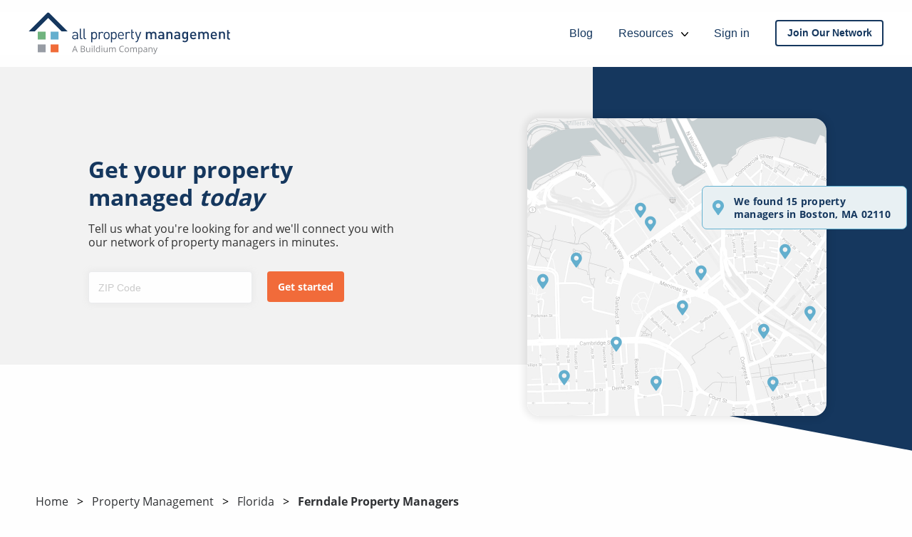

--- FILE ---
content_type: text/html
request_url: https://www.allpropertymanagement.com/property-management/fl/ferndale/
body_size: 14858
content:
<!DOCTYPE html><html lang="en"><head><meta name="generator" content="React Static"/><title data-react-helmet="true">Top Ferndale, Florida Property Management Companies | APM</title><meta charSet="UTF-8"/><meta name="viewport" content="width=device-width, initial-scale=1, maximum-scale=5, shrink-to-fit=no"/><meta data-react-helmet="true" http-equiv="content-type" content="text/html; charset=UTF-8"/><meta data-react-helmet="true" name="google-site-verification" content="j0FZeB5C5gAl0WmEGGbcOpDyW2fbI88hux7PMksXllM"/><meta data-react-helmet="true" name="og:title" content="Top Ferndale, Florida Property Management Companies | APM"/><meta data-react-helmet="true" name="description" content="Discover the best licensed property management companies in Ferndale, Florida and surrounding suburbs. Get a free quote from a property manager near you."/><meta data-react-helmet="true" name="og:description" content="Discover the best licensed property management companies in Ferndale, Florida and surrounding suburbs. Get a free quote from a property manager near you."/><meta data-react-helmet="true" name="twitter:card" content="summary"/><link rel="preload" as="script" href="https://www.allpropertymanagement.com/templates/__react_static_root__/src/containers/AlternateLandingPage~__react_static_root__/src/containers/Blog~~abcec0e0.568a84ae.js"/><link rel="preload" as="script" href="https://www.allpropertymanagement.com/templates/__react_static_root__/src/containers/404~__react_static_root__/src/containers/Content/PropertyManage~4ec58b10.1a5a8a8a.js"/><link rel="preload" as="script" href="https://www.allpropertymanagement.com/templates/__react_static_root__/src/containers/GeoPage.202ea6a3.js"/><link rel="preload" as="script" href="https://www.allpropertymanagement.com/templates/styles.9648b728.js"/><link rel="preload" as="script" href="https://www.allpropertymanagement.com/templates/vendors~main.33c0e58e.js"/><link rel="preload" as="script" href="https://www.allpropertymanagement.com/main.6c31e488.js"/><link rel="preload" as="style" href="https://www.allpropertymanagement.com/main.css"/><link rel="stylesheet" href="https://www.allpropertymanagement.com/main.css"/><link rel="preload" as="style" href="https://www.allpropertymanagement.com/styles.css"/><link rel="stylesheet" href="https://www.allpropertymanagement.com/styles.css"/><script data-react-helmet="true">
                    console.log('GOOGLE BLOCK RUNNING')
                    if (!window.gtag) {
                        console.log('LOADING GOOGLE')
                        let gaScript = document.createElement('script');
                        gaScript.src = 'https://www.googletagmanager.com/gtag/js?id=UA-220046-1';
                        gaScript.async = true;
                        document.head.appendChild(gaScript);

                        window.dataLayer = window.dataLayer || [];
                        function gtag(){dataLayer.push(arguments)}
                        gtag('js', new Date());
        
                        gtag('config', 'UA-220046-1');
                    }
                </script><script data-react-helmet="true" async="" src="https://www.googletagmanager.com/gtag/js?id=G-4CVBMQYXZY"></script><script data-react-helmet="true">
                    window.dataLayer = window.dataLayer || [];
                    function gtag(){dataLayer.push(arguments);}
                    gtag('js', new Date());
                          
                    gtag('config', 'G-4CVBMQYXZY');
                </script><script data-react-helmet="true" src="https://code.jquery.com/jquery-3.4.1.min.js"></script><script data-react-helmet="true" src="https://cdn.cookielaw.org/consent/3e8e49e4-567c-437a-9016-0b293f21db32/otSDKStub.js" type="text/javascript" charSet="UTF-8" data-domain-script="3e8e49e4-567c-437a-9016-0b293f21db32"></script><script data-react-helmet="true">
                    function OptanonWrapper() {
                        // Listen for the OneTrust consent changes
                        window.Optanon.OnConsentChanged(function() {
                            window.location.reload();
                        });
                    }
                </script><script data-react-helmet="true" type="text/javascript">window.NREUM||(NREUM={}),__nr_require=function(t,e,n){function r(n){if(!e[n]){var o=e[n]={exports:{}};t[n][0].call(o.exports,function(e){var o=t[n][1][e];return r(o||e)},o,o.exports)}return e[n].exports}if("function"==typeof __nr_require)return __nr_require;for(var o=0;o<n.length;o++)r(n[o]);return r}({1:[function(t,e,n){function r(t){try{c.console&&console.log(t)}catch(e){}}var o,i=t("ee"),a=t(20),c={};try{o=localStorage.getItem("__nr_flags").split(","),console&&"function"==typeof console.log&&(c.console=!0,o.indexOf("dev")!==-1&&(c.dev=!0),o.indexOf("nr_dev")!==-1&&(c.nrDev=!0))}catch(s){}c.nrDev&&i.on("internal-error",function(t){r(t.stack)}),c.dev&&i.on("fn-err",function(t,e,n){r(n.stack)}),c.dev&&(r("NR AGENT IN DEVELOPMENT MODE"),r("flags: "+a(c,function(t,e){return t}).join(", ")))},{}],2:[function(t,e,n){function r(t,e,n,r,c){try{h?h-=1:o(c||new UncaughtException(t,e,n),!0)}catch(f){try{i("ierr",[f,s.now(),!0])}catch(d){}}return"function"==typeof u&&u.apply(this,a(arguments))}function UncaughtException(t,e,n){this.message=t||"Uncaught error with no additional information",this.sourceURL=e,this.line=n}function o(t,e){var n=e?null:s.now();i("err",[t,n])}var i=t("handle"),a=t(21),c=t("ee"),s=t("loader"),f=t("gos"),u=window.onerror,d=!1,p="nr@seenError",h=0;s.features.err=!0,t(1),window.onerror=r;try{throw new Error}catch(l){"stack"in l&&(t(13),t(12),"addEventListener"in window&&t(6),s.xhrWrappable&&t(14),d=!0)}c.on("fn-start",function(t,e,n){d&&(h+=1)}),c.on("fn-err",function(t,e,n){d&&!n[p]&&(f(n,p,function(){return!0}),this.thrown=!0,o(n))}),c.on("fn-end",function(){d&&!this.thrown&&h>0&&(h-=1)}),c.on("internal-error",function(t){i("ierr",[t,s.now(),!0])})},{}],3:[function(t,e,n){t("loader").features.ins=!0},{}],4:[function(t,e,n){function r(){M++,S=y.hash,this[u]=b.now()}function o(){M--,y.hash!==S&&i(0,!0);var t=b.now();this[l]=~~this[l]+t-this[u],this[d]=t}function i(t,e){E.emit("newURL",[""+y,e])}function a(t,e){t.on(e,function(){this[e]=b.now()})}var c="-start",s="-end",f="-body",u="fn"+c,d="fn"+s,p="cb"+c,h="cb"+s,l="jsTime",m="fetch",v="addEventListener",w=window,y=w.location,b=t("loader");if(w[v]&&b.xhrWrappable){var g=t(10),x=t(11),E=t(8),P=t(6),O=t(13),R=t(7),T=t(14),L=t(9),j=t("ee"),N=j.get("tracer");t(15),b.features.spa=!0;var S,M=0;j.on(u,r),j.on(p,r),j.on(d,o),j.on(h,o),j.buffer([u,d,"xhr-done","xhr-resolved"]),P.buffer([u]),O.buffer(["setTimeout"+s,"clearTimeout"+c,u]),T.buffer([u,"new-xhr","send-xhr"+c]),R.buffer([m+c,m+"-done",m+f+c,m+f+s]),E.buffer(["newURL"]),g.buffer([u]),x.buffer(["propagate",p,h,"executor-err","resolve"+c]),N.buffer([u,"no-"+u]),L.buffer(["new-jsonp","cb-start","jsonp-error","jsonp-end"]),a(T,"send-xhr"+c),a(j,"xhr-resolved"),a(j,"xhr-done"),a(R,m+c),a(R,m+"-done"),a(L,"new-jsonp"),a(L,"jsonp-end"),a(L,"cb-start"),E.on("pushState-end",i),E.on("replaceState-end",i),w[v]("hashchange",i,!0),w[v]("load",i,!0),w[v]("popstate",function(){i(0,M>1)},!0)}},{}],5:[function(t,e,n){function r(t){}if(window.performance&&window.performance.timing&&window.performance.getEntriesByType){var o=t("ee"),i=t("handle"),a=t(13),c=t(12),s="learResourceTimings",f="addEventListener",u="resourcetimingbufferfull",d="bstResource",p="resource",h="-start",l="-end",m="fn"+h,v="fn"+l,w="bstTimer",y="pushState",b=t("loader");b.features.stn=!0,t(8);var g=NREUM.o.EV;o.on(m,function(t,e){var n=t[0];n instanceof g&&(this.bstStart=b.now())}),o.on(v,function(t,e){var n=t[0];n instanceof g&&i("bst",[n,e,this.bstStart,b.now()])}),a.on(m,function(t,e,n){this.bstStart=b.now(),this.bstType=n}),a.on(v,function(t,e){i(w,[e,this.bstStart,b.now(),this.bstType])}),c.on(m,function(){this.bstStart=b.now()}),c.on(v,function(t,e){i(w,[e,this.bstStart,b.now(),"requestAnimationFrame"])}),o.on(y+h,function(t){this.time=b.now(),this.startPath=location.pathname+location.hash}),o.on(y+l,function(t){i("bstHist",[location.pathname+location.hash,this.startPath,this.time])}),f in window.performance&&(window.performance["c"+s]?window.performance[f](u,function(t){i(d,[window.performance.getEntriesByType(p)]),window.performance["c"+s]()},!1):window.performance[f]("webkit"+u,function(t){i(d,[window.performance.getEntriesByType(p)]),window.performance["webkitC"+s]()},!1)),document[f]("scroll",r,{passive:!0}),document[f]("keypress",r,!1),document[f]("click",r,!1)}},{}],6:[function(t,e,n){function r(t){for(var e=t;e&&!e.hasOwnProperty(u);)e=Object.getPrototypeOf(e);e&&o(e)}function o(t){c.inPlace(t,[u,d],"-",i)}function i(t,e){return t[1]}var a=t("ee").get("events"),c=t(23)(a,!0),s=t("gos"),f=XMLHttpRequest,u="addEventListener",d="removeEventListener";e.exports=a,"getPrototypeOf"in Object?(r(document),r(window),r(f.prototype)):f.prototype.hasOwnProperty(u)&&(o(window),o(f.prototype)),a.on(u+"-start",function(t,e){var n=t[1],r=s(n,"nr@wrapped",function(){function t(){if("function"==typeof n.handleEvent)return n.handleEvent.apply(n,arguments)}var e={object:t,"function":n}[typeof n];return e?c(e,"fn-",null,e.name||"anonymous"):n});this.wrapped=t[1]=r}),a.on(d+"-start",function(t){t[1]=this.wrapped||t[1]})},{}],7:[function(t,e,n){function r(t,e,n){var r=t[e];"function"==typeof r&&(t[e]=function(){var t=r.apply(this,arguments);return o.emit(n+"start",arguments,t),t.then(function(e){return o.emit(n+"end",[null,e],t),e},function(e){throw o.emit(n+"end",[e],t),e})})}var o=t("ee").get("fetch"),i=t(20);e.exports=o;var a=window,c="fetch-",s=c+"body-",f=["arrayBuffer","blob","json","text","formData"],u=a.Request,d=a.Response,p=a.fetch,h="prototype";u&&d&&p&&(i(f,function(t,e){r(u[h],e,s),r(d[h],e,s)}),r(a,"fetch",c),o.on(c+"end",function(t,e){var n=this;e?e.clone().arrayBuffer().then(function(t){n.rxSize=t.byteLength,o.emit(c+"done",[null,e],n)}):o.emit(c+"done",[t],n)}))},{}],8:[function(t,e,n){var r=t("ee").get("history"),o=t(23)(r);e.exports=r,o.inPlace(window.history,["pushState","replaceState"],"-")},{}],9:[function(t,e,n){function r(t){function e(){s.emit("jsonp-end",[],p),t.removeEventListener("load",e,!1),t.removeEventListener("error",n,!1)}function n(){s.emit("jsonp-error",[],p),s.emit("jsonp-end",[],p),t.removeEventListener("load",e,!1),t.removeEventListener("error",n,!1)}var r=t&&"string"==typeof t.nodeName&&"script"===t.nodeName.toLowerCase();if(r){var o="function"==typeof t.addEventListener;if(o){var a=i(t.src);if(a){var u=c(a),d="function"==typeof u.parent[u.key];if(d){var p={};f.inPlace(u.parent,[u.key],"cb-",p),t.addEventListener("load",e,!1),t.addEventListener("error",n,!1),s.emit("new-jsonp",[t.src],p)}}}}}function o(){return"addEventListener"in window}function i(t){var e=t.match(u);return e?e[1]:null}function a(t,e){var n=t.match(p),r=n[1],o=n[3];return o?a(o,e[r]):e[r]}function c(t){var e=t.match(d);return e&&e.length>=3?{key:e[2],parent:a(e[1],window)}:{key:t,parent:window}}var s=t("ee").get("jsonp"),f=t(23)(s);if(e.exports=s,o()){var u=/[?&](?:callback|cb)=([^&#]+)/,d=/(.*).([^.]+)/,p=/^(w+)(.|$)(.*)$/,h=["appendChild","insertBefore","replaceChild"];f.inPlace(HTMLElement.prototype,h,"dom-"),f.inPlace(HTMLHeadElement.prototype,h,"dom-"),f.inPlace(HTMLBodyElement.prototype,h,"dom-"),s.on("dom-start",function(t){r(t[0])})}},{}],10:[function(t,e,n){var r=t("ee").get("mutation"),o=t(23)(r),i=NREUM.o.MO;e.exports=r,i&&(window.MutationObserver=function(t){return this instanceof i?new i(o(t,"fn-")):i.apply(this,arguments)},MutationObserver.prototype=i.prototype)},{}],11:[function(t,e,n){function r(t){var e=a.context(),n=c(t,"executor-",e),r=new f(n);return a.context(r).getCtx=function(){return e},a.emit("new-promise",[r,e],e),r}function o(t,e){return e}var i=t(23),a=t("ee").get("promise"),c=i(a),s=t(20),f=NREUM.o.PR;e.exports=a,f&&(window.Promise=r,["all","race"].forEach(function(t){var e=f[t];f[t]=function(n){function r(t){return function(){a.emit("propagate",[null,!o],i),o=o||!t}}var o=!1;s(n,function(e,n){Promise.resolve(n).then(r("all"===t),r(!1))});var i=e.apply(f,arguments),c=f.resolve(i);return c}}),["resolve","reject"].forEach(function(t){var e=f[t];f[t]=function(t){var n=e.apply(f,arguments);return t!==n&&a.emit("propagate",[t,!0],n),n}}),f.prototype["catch"]=function(t){return this.then(null,t)},f.prototype=Object.create(f.prototype,{constructor:{value:r}}),s(Object.getOwnPropertyNames(f),function(t,e){try{r[e]=f[e]}catch(n){}}),a.on("executor-start",function(t){t[0]=c(t[0],"resolve-",this),t[1]=c(t[1],"resolve-",this)}),a.on("executor-err",function(t,e,n){t[1](n)}),c.inPlace(f.prototype,["then"],"then-",o),a.on("then-start",function(t,e){this.promise=e,t[0]=c(t[0],"cb-",this),t[1]=c(t[1],"cb-",this)}),a.on("then-end",function(t,e,n){this.nextPromise=n;var r=this.promise;a.emit("propagate",[r,!0],n)}),a.on("cb-end",function(t,e,n){a.emit("propagate",[n,!0],this.nextPromise)}),a.on("propagate",function(t,e,n){this.getCtx&&!e||(this.getCtx=function(){if(t instanceof Promise)var e=a.context(t);return e&&e.getCtx?e.getCtx():this})}),r.toString=function(){return""+f})},{}],12:[function(t,e,n){var r=t("ee").get("raf"),o=t(23)(r),i="equestAnimationFrame";e.exports=r,o.inPlace(window,["r"+i,"mozR"+i,"webkitR"+i,"msR"+i],"raf-"),r.on("raf-start",function(t){t[0]=o(t[0],"fn-")})},{}],13:[function(t,e,n){function r(t,e,n){t[0]=a(t[0],"fn-",null,n)}function o(t,e,n){this.method=n,this.timerDuration=isNaN(t[1])?0:+t[1],t[0]=a(t[0],"fn-",this,n)}var i=t("ee").get("timer"),a=t(23)(i),c="setTimeout",s="setInterval",f="clearTimeout",u="-start",d="-";e.exports=i,a.inPlace(window,[c,"setImmediate"],c+d),a.inPlace(window,[s],s+d),a.inPlace(window,[f,"clearImmediate"],f+d),i.on(s+u,r),i.on(c+u,o)},{}],14:[function(t,e,n){function r(t,e){d.inPlace(e,["onreadystatechange"],"fn-",c)}function o(){var t=this,e=u.context(t);t.readyState>3&&!e.resolved&&(e.resolved=!0,u.emit("xhr-resolved",[],t)),d.inPlace(t,y,"fn-",c)}function i(t){b.push(t),l&&(x?x.then(a):v?v(a):(E=-E,P.data=E))}function a(){for(var t=0;t<b.length;t++)r([],b[t]);b.length&&(b=[])}function c(t,e){return e}function s(t,e){for(var n in t)e[n]=t[n];return e}t(6);var f=t("ee"),u=f.get("xhr"),d=t(23)(u),p=NREUM.o,h=p.XHR,l=p.MO,m=p.PR,v=p.SI,w="readystatechange",y=["onload","onerror","onabort","onloadstart","onloadend","onprogress","ontimeout"],b=[];e.exports=u;var g=window.XMLHttpRequest=function(t){var e=new h(t);try{u.emit("new-xhr",[e],e),e.addEventListener(w,o,!1)}catch(n){try{u.emit("internal-error",[n])}catch(r){}}return e};if(s(h,g),g.prototype=h.prototype,d.inPlace(g.prototype,["open","send"],"-xhr-",c),u.on("send-xhr-start",function(t,e){r(t,e),i(e)}),u.on("open-xhr-start",r),l){var x=m&&m.resolve();if(!v&&!m){var E=1,P=document.createTextNode(E);new l(a).observe(P,{characterData:!0})}}else f.on("fn-end",function(t){t[0]&&t[0].type===w||a()})},{}],15:[function(t,e,n){function r(t){var e=this.params,n=this.metrics;if(!this.ended){this.ended=!0;for(var r=0;r<d;r++)t.removeEventListener(u[r],this.listener,!1);if(!e.aborted){if(n.duration=a.now()-this.startTime,4===t.readyState){e.status=t.status;var i=o(t,this.lastSize);if(i&&(n.rxSize=i),this.sameOrigin){var s=t.getResponseHeader("X-NewRelic-App-Data");s&&(e.cat=s.split(", ").pop())}}else e.status=0;n.cbTime=this.cbTime,f.emit("xhr-done",[t],t),c("xhr",[e,n,this.startTime])}}}function o(t,e){var n=t.responseType;if("json"===n&&null!==e)return e;var r="arraybuffer"===n||"blob"===n||"json"===n?t.response:t.responseText;return l(r)}function i(t,e){var n=s(e),r=t.params;r.host=n.hostname+":"+n.port,r.pathname=n.pathname,t.sameOrigin=n.sameOrigin}var a=t("loader");if(a.xhrWrappable){var c=t("handle"),s=t(16),f=t("ee"),u=["load","error","abort","timeout"],d=u.length,p=t("id"),h=t(19),l=t(18),m=window.XMLHttpRequest;a.features.xhr=!0,t(14),f.on("new-xhr",function(t){var e=this;e.totalCbs=0,e.called=0,e.cbTime=0,e.end=r,e.ended=!1,e.xhrGuids={},e.lastSize=null,h&&(h>34||h<10)||window.opera||t.addEventListener("progress",function(t){e.lastSize=t.loaded},!1)}),f.on("open-xhr-start",function(t){this.params={method:t[0]},i(this,t[1]),this.metrics={}}),f.on("open-xhr-end",function(t,e){"loader_config"in NREUM&&"xpid"in NREUM.loader_config&&this.sameOrigin&&e.setRequestHeader("X-NewRelic-ID",NREUM.loader_config.xpid)}),f.on("send-xhr-start",function(t,e){var n=this.metrics,r=t[0],o=this;if(n&&r){var i=l(r);i&&(n.txSize=i)}this.startTime=a.now(),this.listener=function(t){try{"abort"===t.type&&(o.params.aborted=!0),("load"!==t.type||o.called===o.totalCbs&&(o.onloadCalled||"function"!=typeof e.onload))&&o.end(e)}catch(n){try{f.emit("internal-error",[n])}catch(r){}}};for(var c=0;c<d;c++)e.addEventListener(u[c],this.listener,!1)}),f.on("xhr-cb-time",function(t,e,n){this.cbTime+=t,e?this.onloadCalled=!0:this.called+=1,this.called!==this.totalCbs||!this.onloadCalled&&"function"==typeof n.onload||this.end(n)}),f.on("xhr-load-added",function(t,e){var n=""+p(t)+!!e;this.xhrGuids&&!this.xhrGuids[n]&&(this.xhrGuids[n]=!0,this.totalCbs+=1)}),f.on("xhr-load-removed",function(t,e){var n=""+p(t)+!!e;this.xhrGuids&&this.xhrGuids[n]&&(delete this.xhrGuids[n],this.totalCbs-=1)}),f.on("addEventListener-end",function(t,e){e instanceof m&&"load"===t[0]&&f.emit("xhr-load-added",[t[1],t[2]],e)}),f.on("removeEventListener-end",function(t,e){e instanceof m&&"load"===t[0]&&f.emit("xhr-load-removed",[t[1],t[2]],e)}),f.on("fn-start",function(t,e,n){e instanceof m&&("onload"===n&&(this.onload=!0),("load"===(t[0]&&t[0].type)||this.onload)&&(this.xhrCbStart=a.now()))}),f.on("fn-end",function(t,e){this.xhrCbStart&&f.emit("xhr-cb-time",[a.now()-this.xhrCbStart,this.onload,e],e)})}},{}],16:[function(t,e,n){e.exports=function(t){var e=document.createElement("a"),n=window.location,r={};e.href=t,r.port=e.port;var o=e.href.split("://");!r.port&&o[1]&&(r.port=o[1].split("/")[0].split("@").pop().split(":")[1]),r.port&&"0"!==r.port||(r.port="https"===o[0]?"443":"80"),r.hostname=e.hostname||n.hostname,r.pathname=e.pathname,r.protocol=o[0],"/"!==r.pathname.charAt(0)&&(r.pathname="/"+r.pathname);var i=!e.protocol||":"===e.protocol||e.protocol===n.protocol,a=e.hostname===document.domain&&e.port===n.port;return r.sameOrigin=i&&(!e.hostname||a),r}},{}],17:[function(t,e,n){function r(){}function o(t,e,n){return function(){return i(t,[f.now()].concat(c(arguments)),e?null:this,n),e?void 0:this}}var i=t("handle"),a=t(20),c=t(21),s=t("ee").get("tracer"),f=t("loader"),u=NREUM;"undefined"==typeof window.newrelic&&(newrelic=u);var d=["setPageViewName","setCustomAttribute","setErrorHandler","finished","addToTrace","inlineHit","addRelease"],p="api-",h=p+"ixn-";a(d,function(t,e){u[e]=o(p+e,!0,"api")}),u.addPageAction=o(p+"addPageAction",!0),u.setCurrentRouteName=o(p+"routeName",!0),e.exports=newrelic,u.interaction=function(){return(new r).get()};var l=r.prototype={createTracer:function(t,e){var n={},r=this,o="function"==typeof e;return i(h+"tracer",[f.now(),t,n],r),function(){if(s.emit((o?"":"no-")+"fn-start",[f.now(),r,o],n),o)try{return e.apply(this,arguments)}catch(t){throw s.emit("fn-err",[arguments,this,t],n),t}finally{s.emit("fn-end",[f.now()],n)}}}};a("setName,setAttribute,save,ignore,onEnd,getContext,end,get".split(","),function(t,e){l[e]=o(h+e)}),newrelic.noticeError=function(t){"string"==typeof t&&(t=new Error(t)),i("err",[t,f.now()])}},{}],18:[function(t,e,n){e.exports=function(t){if("string"==typeof t&&t.length)return t.length;if("object"==typeof t){if("undefined"!=typeof ArrayBuffer&&t instanceof ArrayBuffer&&t.byteLength)return t.byteLength;if("undefined"!=typeof Blob&&t instanceof Blob&&t.size)return t.size;if(!("undefined"!=typeof FormData&&t instanceof FormData))try{return JSON.stringify(t).length}catch(e){return}}}},{}],19:[function(t,e,n){var r=0,o=navigator.userAgent.match(/Firefox[/s](d+.d+)/);o&&(r=+o[1]),e.exports=r},{}],20:[function(t,e,n){function r(t,e){var n=[],r="",i=0;for(r in t)o.call(t,r)&&(n[i]=e(r,t[r]),i+=1);return n}var o=Object.prototype.hasOwnProperty;e.exports=r},{}],21:[function(t,e,n){function r(t,e,n){e||(e=0),"undefined"==typeof n&&(n=t?t.length:0);for(var r=-1,o=n-e||0,i=Array(o<0?0:o);++r<o;)i[r]=t[e+r];return i}e.exports=r},{}],22:[function(t,e,n){e.exports={exists:"undefined"!=typeof window.performance&&window.performance.timing&&"undefined"!=typeof window.performance.timing.navigationStart}},{}],23:[function(t,e,n){function r(t){return!(t&&t instanceof Function&&t.apply&&!t[a])}var o=t("ee"),i=t(21),a="nr@original",c=Object.prototype.hasOwnProperty,s=!1;e.exports=function(t,e){function n(t,e,n,o){function nrWrapper(){var r,a,c,s;try{a=this,r=i(arguments),c="function"==typeof n?n(r,a):n||{}}catch(f){p([f,"",[r,a,o],c])}u(e+"start",[r,a,o],c);try{return s=t.apply(a,r)}catch(d){throw u(e+"err",[r,a,d],c),d}finally{u(e+"end",[r,a,s],c)}}return r(t)?t:(e||(e=""),nrWrapper[a]=t,d(t,nrWrapper),nrWrapper)}function f(t,e,o,i){o||(o="");var a,c,s,f="-"===o.charAt(0);for(s=0;s<e.length;s++)c=e[s],a=t[c],r(a)||(t[c]=n(a,f?c+o:o,i,c))}function u(n,r,o){if(!s||e){var i=s;s=!0;try{t.emit(n,r,o,e)}catch(a){p([a,n,r,o])}s=i}}function d(t,e){if(Object.defineProperty&&Object.keys)try{var n=Object.keys(t);return n.forEach(function(n){Object.defineProperty(e,n,{get:function(){return t[n]},set:function(e){return t[n]=e,e}})}),e}catch(r){p([r])}for(var o in t)c.call(t,o)&&(e[o]=t[o]);return e}function p(e){try{t.emit("internal-error",e)}catch(n){}}return t||(t=o),n.inPlace=f,n.flag=a,n}},{}],ee:[function(t,e,n){function r(){}function o(t){function e(t){return t&&t instanceof r?t:t?s(t,c,i):i()}function n(n,r,o,i){if(!p.aborted||i){t&&t(n,r,o);for(var a=e(o),c=l(n),s=c.length,f=0;f<s;f++)c[f].apply(a,r);var d=u[y[n]];return d&&d.push([b,n,r,a]),a}}function h(t,e){w[t]=l(t).concat(e)}function l(t){return w[t]||[]}function m(t){return d[t]=d[t]||o(n)}function v(t,e){f(t,function(t,n){e=e||"feature",y[n]=e,e in u||(u[e]=[])})}var w={},y={},b={on:h,emit:n,get:m,listeners:l,context:e,buffer:v,abort:a,aborted:!1};return b}function i(){return new r}function a(){(u.api||u.feature)&&(p.aborted=!0,u=p.backlog={})}var c="nr@context",s=t("gos"),f=t(20),u={},d={},p=e.exports=o();p.backlog=u},{}],gos:[function(t,e,n){function r(t,e,n){if(o.call(t,e))return t[e];var r=n();if(Object.defineProperty&&Object.keys)try{return Object.defineProperty(t,e,{value:r,writable:!0,enumerable:!1}),r}catch(i){}return t[e]=r,r}var o=Object.prototype.hasOwnProperty;e.exports=r},{}],handle:[function(t,e,n){function r(t,e,n,r){o.buffer([t],r),o.emit(t,e,n)}var o=t("ee").get("handle");e.exports=r,r.ee=o},{}],id:[function(t,e,n){function r(t){var e=typeof t;return!t||"object"!==e&&"function"!==e?-1:t===window?0:a(t,i,function(){return o++})}var o=1,i="nr@id",a=t("gos");e.exports=r},{}],loader:[function(t,e,n){function r(){if(!x++){var t=g.info=NREUM.info,e=p.getElementsByTagName("script")[0];if(setTimeout(u.abort,3e4),!(t&&t.licenseKey&&t.applicationID&&e))return u.abort();f(y,function(e,n){t[e]||(t[e]=n)}),s("mark",["onload",a()+g.offset],null,"api");var n=p.createElement("script");n.src="https://"+t.agent,e.parentNode.insertBefore(n,e)}}function o(){"complete"===p.readyState&&i()}function i(){s("mark",["domContent",a()+g.offset],null,"api")}function a(){return E.exists&&performance.now?Math.round(performance.now()):(c=Math.max((new Date).getTime(),c))-g.offset}var c=(new Date).getTime(),s=t("handle"),f=t(20),u=t("ee"),d=window,p=d.document,h="addEventListener",l="attachEvent",m=d.XMLHttpRequest,v=m&&m.prototype;NREUM.o={ST:setTimeout,SI:d.setImmediate,CT:clearTimeout,XHR:m,REQ:d.Request,EV:d.Event,PR:d.Promise,MO:d.MutationObserver};var w=""+location,y={beacon:"bam.nr-data.net",errorBeacon:"bam.nr-data.net",agent:"js-agent.newrelic.com/nr-spa-1071.min.js"},b=m&&v&&v[h]&&!/CriOS/.test(navigator.userAgent),g=e.exports={offset:c,now:a,origin:w,features:{},xhrWrappable:b};t(17),p[h]?(p[h]("DOMContentLoaded",i,!1),d[h]("load",r,!1)):(p[l]("onreadystatechange",o),d[l]("onload",r)),s("mark",["firstbyte",c],null,"api");var x=0,E=t(22)},{}]},{},["loader",2,15,5,3,4]);
        ;NREUM.info={beacon:"bam.nr-data.net",errorBeacon:"bam.nr-data.net",licenseKey:"credentialsJSON:d57b4c0d-8c3e-4cc9-9161-5524cf4ec085",applicationID:"179459405",sa:1}</script><script data-react-helmet="true" type="text/javascript">
          (function(c,l,a,r,i,t,y){
            c[a]=c[a]||function(){(c[a].q=c[a].q||[]).push(arguments)};
            t=l.createElement(r);t.async=1;t.src="https://www.clarity.ms/tag/"+i;
            y=l.getElementsByTagName(r)[0];y.parentNode.insertBefore(t,y);
          })(window, document, "clarity", "script", "rqacerewke");
        </script></head><body><div id="root"><div class="full-height"><div><noscript><iframe src="//www.googletagmanager.com/ns.html?id=GTM-TNGN" height="0" width="0" style="display:none;visibility:hidden"></iframe></noscript></div><div class="full-height"><div><div class="header"><div class="grid-container"><div class="grid-x grid-margin-x align-justify align-middle header-img-and-menu"><div class="cell small-8 medium-9 large-4"><a href="https://www.allpropertymanagement.com/"><img class="apm-logo" src="https://www.allpropertymanagement.com/850379d6f5fcb499419993e0f4f28f6d.svg" alt="All Property Management Company Logo"/></a></div><div class="medium-1 large-6 header-right-nav"><div id="header-desktop-menu"><ul class="dropdown menu align-right" data-dropdown-menu="true"><li class="header-menu-item"><a href="https://www.allpropertymanagement.com/blog/">Blog</a></li><li class="header-menu-item is-dropdown-submenu-parent"><a href="https://www.allpropertymanagement.com/resources/">Resources <img class="desktop-dropdown-arrow" src="https://www.allpropertymanagement.com/4a91f1efae22905bec109a90ee82d15b.svg"/></a><ul class="menu vertical desktop-dropdown-menu"><li class="dropdown-item"><a href="https://www.allpropertymanagement.com/resources/ask-a-pro/">Ask A Pro</a></li><li class="dropdown-item"><a href="https://www.allpropertymanagement.com/property-management/">Property Management 101</a></li><li class="dropdown-item"><a href="https://www.allpropertymanagement.com/resources/property-management-laws/">Property Law</a></li></ul></li><li class="header-menu-item"><a href="https://clientcenter.allpropertymanagement.com/public/login">Sign in</a></li><li class="header-menu-item"><a class="header-join-our-network" href="https://www.allpropertymanagement.com/about/join-our-network/"><strong>Join Our Network</strong></a></li></ul></div></div><div class="cell small-4 medium-2 large-5 mobile-nav-container"><div class="mobile-nav__text">MENU</div><div id="nav-icon4" class=""><span></span><span></span><span></span></div></div></div></div></div><div class="organic-flow-content"><div><div class="geo-search-container"><div><div class="geo-search-geometric"><div class="geo-search-geometric__form-container"><div class="geo-search-geometric__form-container__sub-container"><a href="https://www.allpropertymanagement.com/property-management/search/result/"></a><div class="geo-search-geometric__title"><div class="geo-search-geometric__header"><span>Get your property managed <i>today</i></span></div><div class="geo-search-geometric__description"><span>Tell us what you&#x27;re looking for and we&#x27;ll connect you with our network of property managers in minutes.</span></div></div><form id="geo-search-zip-only-form" class="geo-search-geometric__form" data-abide="true" novalidate=""><div><label><input type="number" value="" inputMode="numeric" required="" pattern="zipcode" placeholder="ZIP Code" class="geo-search-zip-geometric__zip-input"/><span class="form-error">Please enter a valid zip code.</span></label></div><input type="button" class="button geo-search-geometric__form-button" value="Get started"/></form></div></div><div class="geo-search-geometric__geometric-container"><div class="geometric-container__blue-background"></div><div class="geometric-container__map-container geometric-container__map"></div><div class="geometric-container__search-text-box"><div class="search-text-box__icon"><svg aria-hidden="true" focusable="false" data-prefix="fas" data-icon="map-marker-alt" class="svg-inline--fa fa-map-marker-alt fa-w-12 " role="img" xmlns="http://www.w3.org/2000/svg" viewBox="0 0 384 512"><path fill="currentColor" d="M172.268 501.67C26.97 291.031 0 269.413 0 192 0 85.961 85.961 0 192 0s192 85.961 192 192c0 77.413-26.97 99.031-172.268 309.67-9.535 13.774-29.93 13.773-39.464 0zM192 272c44.183 0 80-35.817 80-80s-35.817-80-80-80-80 35.817-80 80 35.817 80 80 80z"></path></svg></div><div class="search-text-box__search-text">We found 15 property managers in Boston, MA 02110</div></div></div></div></div></div><div class="grid-container"><div class="geo-breadcrumb-container"><nav aria-label="You are here:" role="navigation"><ul class="breadcrumbs" itemscope="" itemType="http://schema.org/BreadcrumbList"><li itemProp="itemListElement" itemscope="" itemType="http://schema.org/ListItem"><meta itemProp="position" content="1"/><a itemProp="item" content="https://www.allpropertymanagement.com/" href="https://www.allpropertymanagement.com/"><span itemProp="name">Home</span></a></li><li itemProp="itemListElement" itemscope="" itemType="http://schema.org/ListItem"><meta itemProp="position" content="2"/><a itemProp="item" content="https://www.allpropertymanagement.com/property-management/" href="https://www.allpropertymanagement.com/property-management/"><span itemProp="name">Property Management</span></a></li><li itemProp="itemListElement" itemscope="" itemType="http://schema.org/ListItem"><meta itemProp="position" content="3"/><a itemProp="item" content="https://www.allpropertymanagement.com/property-management/fl/" href="https://www.allpropertymanagement.com/property-management/fl/"><span itemProp="name">Florida</span></a></li><li itemProp="itemListElement" itemscope="" itemType="http://schema.org/ListItem"><meta itemProp="position" content="4"/><div itemProp="item" content="https://www.allpropertymanagement.com#"><span itemProp="name">ferndale Property Managers</span></div></li></ul></nav></div><div class="grid-x grid-margin-x"><div class="cell large-8"><h1 class="geopage-title">Best Property Management Companies in Ferndale, Florida</h1><div class="geopage-intro body-text-normal"><div class="geo-page"><div class="prismic-serialized__container"><p class="prismic-serialized__p"></p></div></div></div><div class="throbber-container"><div class="sk-folding-cube sk-folding-cube-green"><div class="sk-cube1 sk-cube"></div><div class="sk-cube2 sk-cube"></div><div class="sk-cube4 sk-cube"></div><div class="sk-cube3 sk-cube"></div></div></div></div><div class="cell large-4"><div class="geo-page-blurb "><div class="geo-page"><div class="prismic-serialized__container"><h2 class="prismic-serialized__h2">Ferndale, Florida</h2><p class="prismic-serialized__p">Searching for a property management company in Ferndale, Florida to manage your rental property, real estate investment, community, or association? If so, you have come to the right place. All Property Management is the internet&#x27;s #1 site helping Ferndale, Florida property owners and association or community board members to find property managers that best match their management needs. Search through the results for Ferndale, Florida on this page and use the *Free Quote* button to contact one of our professional property managers in Ferndale, Florida for both residential and commercial properties.</p></div></div></div></div></div></div><div class="additional-cities-footer"><div class="grid-container"><div class="additional-cities-header">Additional Florida cities with Property Managers</div><div class="additional-cities-lists"><div class="additional-cities-list "><ul><li><a href="https://www.allpropertymanagement.com/property-management/fl/montverde/">montverde<!-- -->, <!-- -->FL</a></li><li><a href="https://www.allpropertymanagement.com/property-management/fl/minneola/">minneola<!-- -->, <!-- -->FL</a></li><li><a href="https://www.allpropertymanagement.com/property-management/fl/clermont/">clermont<!-- -->, <!-- -->FL</a></li><li><a href="https://www.allpropertymanagement.com/property-management/fl/oakland/">oakland<!-- -->, <!-- -->FL</a></li><li><a href="https://www.allpropertymanagement.com/property-management/fl/howey-in-the-hills/">howey in the hills<!-- -->, <!-- -->FL</a></li></ul></div><div class="additional-cities-list "><ul><li><a href="https://www.allpropertymanagement.com/property-management/fl/groveland/">groveland<!-- -->, <!-- -->FL</a></li><li><a href="https://www.allpropertymanagement.com/property-management/fl/winter-garden/">winter garden<!-- -->, <!-- -->FL</a></li><li><a href="https://www.allpropertymanagement.com/property-management/fl/yalaha/">yalaha<!-- -->, <!-- -->FL</a></li><li><a href="https://www.allpropertymanagement.com/property-management/fl/plymouth/">plymouth<!-- -->, <!-- -->FL</a></li><li><a href="https://www.allpropertymanagement.com/property-management/fl/zellwood/">zellwood<!-- -->, <!-- -->FL</a></li></ul></div><div class="additional-cities-list "><ul><li><a href="https://www.allpropertymanagement.com/property-management/fl/ocoee/">ocoee<!-- -->, <!-- -->FL</a></li><li><a href="https://www.allpropertymanagement.com/property-management/fl/tangerine/">tangerine<!-- -->, <!-- -->FL</a></li><li><a href="https://www.allpropertymanagement.com/property-management/fl/mascotte/">mascotte<!-- -->, <!-- -->FL</a></li><li><a href="https://www.allpropertymanagement.com/property-management/fl/tavares/">tavares<!-- -->, <!-- -->FL</a></li><li><a href="https://www.allpropertymanagement.com/property-management/fl/mount-dora/">mount dora<!-- -->, <!-- -->FL</a></li></ul></div><div class="additional-cities-list "><ul><li><a href="https://www.allpropertymanagement.com/property-management/fl/apopka/">apopka<!-- -->, <!-- -->FL</a></li><li><a href="https://www.allpropertymanagement.com/property-management/fl/gotha/">gotha<!-- -->, <!-- -->FL</a></li><li><a href="https://www.allpropertymanagement.com/property-management/fl/okahumpka/">okahumpka<!-- -->, <!-- -->FL</a></li><li><a href="https://www.allpropertymanagement.com/property-management/fl/windermere/">windermere<!-- -->, <!-- -->FL</a></li><li><a href="https://www.allpropertymanagement.com/property-management/fl/leesburg/">leesburg<!-- -->, <!-- -->FL</a></li></ul></div><div class="additional-cities-list "><ul><li><a href="https://www.allpropertymanagement.com/property-management/fl/eustis/">eustis<!-- -->, <!-- -->FL</a></li><li><a href="https://www.allpropertymanagement.com/property-management/fl/grand-island/">grand island<!-- -->, <!-- -->FL</a></li><li><a href="https://www.allpropertymanagement.com/property-management/fl/sumterville/">sumterville<!-- -->, <!-- -->FL</a></li><li><a href="https://www.allpropertymanagement.com/property-management/fl/longwood/">longwood<!-- -->, <!-- -->FL</a></li><li><a href="https://www.allpropertymanagement.com/property-management/fl/altamonte-springs/">altamonte springs<!-- -->, <!-- -->FL</a></li><li class="additional-cities-footer__more-cities"><a href="https://www.allpropertymanagement.com/property-management/states/">View More Cities</a></li></ul></div></div></div></div></div></div><div><div class="footer"><div class="grid-container"><div class="grid-x grid-margin-x align-justify"><div class="large-9 footer-left-nav"><ul><li><a href="https://www.allpropertymanagement.com/about/join-our-network/">Join Our Network</a></li><li><a href="https://www.allpropertymanagement.com/blog/">Blog</a></li><li><a href="https://www.allpropertymanagement.com/about/contact/">Get Help</a></li><li><a href="https://www.allpropertymanagement.com/about/">About APM</a></li><li><a href="https://www.allpropertymanagement.com/site-map/">Site Map</a></li></ul><div class="footer-subtext"><div><a class="footer-subtext__privacy-policy-link" href="https://www.buildium.com/privacy-policy/">Privacy policy</a><a class="footer-subtext__privacy-policy-link optanon-show-settings">Cookie Settings</a><a class="footer-subtext__privacy-policy-link " href="https://privacyportal.onetrust.com/webform/b1d167b7-8a38-4143-a93d-32c65cc30dc6/0f9e01d9-a5fe-4d7c-a829-a08431aa8bc7">Do Not Sell/Share Personal Information</a></div><div>Copyright ©<!-- -->2026<!-- --> All Rights Reserved. All Property Management™ A Buildium Company.</div></div></div><div class="large-3"><img src="https://www.allpropertymanagement.com/47778908a981f1308b4754b846f7b813.svg"/><img src="https://www.allpropertymanagement.com/de1e490fd04057c2e25af3e8fded2869.svg"/></div></div></div></div><div class="footer-mobile"><div class="grid-container"><div class="grid-x grid-margin-x align-center"><div class="small-12"><div class="scroll-to-top"><a>Back to Top<img src="https://www.allpropertymanagement.com/4a91f1efae22905bec109a90ee82d15b.svg"/></a></div></div></div><div class="grid-x grid-margin-x align-center"><div class="small-12"><ul><li><a href="https://www.allpropertymanagement.com/about/join-our-network/">Join Our Network</a></li><li><a href="https://www.allpropertymanagement.com/blog/">Blog</a></li><li><a href="https://www.allpropertymanagement.com/about/contact/">Help</a></li><li><a href="https://www.allpropertymanagement.com/about/">About</a></li></ul></div></div><div class="grid-x grid-margin-x align-center"><div class="small-12"><div class="buildium-link"><a href="https://buildium.com">Buildium Property Management Software</a></div></div></div><div class="grid-x grid-margin-x align-center"><div class="small-12"><div class="footer-logo-container"><img src="https://www.allpropertymanagement.com/47778908a981f1308b4754b846f7b813.svg"/><img src="https://www.allpropertymanagement.com/de1e490fd04057c2e25af3e8fded2869.svg"/></div></div></div><div class="grid-x grid-margin-x align-center"><div class="small-12"><div class="mobile-privacy-policy-block"><div><a class="mobile-privacy-policy-block__privacy-policy-link" href="https://www.buildium.com/privacy-policy/">Privacy policy</a></div><div><a class="mobile-privacy-policy-block__privacy-policy-link optanon-show-settings">Cookie Settings</a></div><div><a class="mobile-privacy-policy-block__privacy-policy-link" href="https://privacyportal.onetrust.com/webform/b1d167b7-8a38-4143-a93d-32c65cc30dc6/0f9e01d9-a5fe-4d7c-a829-a08431aa8bc7">Do Not Sell/Share Personal Information</a></div></div><div class="copyright-mobile"><div>Copyright ©<!-- -->2026<!-- --> All Rights Reserved.</div><div>All Property Management™ A Buildium Company.</div></div></div></div></div></div></div></div></div></div></div><script type="text/javascript">window.__routeInfo = JSON.parse("{\"template\":\"__react_static_root__/src/containers/GeoPage\",\"sharedHashesByProp\":{},\"data\":{\"city\":{\"City\":\"FERNDALE\",\"State\":\"FL\",\"AgencyCounts\":[{\"Category\":2,\"Name\":\"Multi-Family\",\"Count\":1},{\"Category\":3,\"Name\":\"Association\",\"Count\":2},{\"Category\":4,\"Name\":\"Commercial\",\"Count\":3}],\"TopRatedPropertyManagers\":{\"Single Family\":[{\"Id\":46576,\"Name\":\"RPM ALLIANCES\",\"Address\":{\"Street\":\"244 Mohawk Rd, Suite D\",\"City\":\"Clermont\",\"State\":\"FL\",\"Zipcode\":\"34715\"},\"AdditionalOfficeAddresses\":[],\"PropertyTypes\":[{\"Id\":46,\"Name\":\"Single Home or Condo (Valued up to $300K)\"},{\"Id\":47,\"Name\":\"Single Home or Condo ($300 to $500K)\"},{\"Id\":48,\"Name\":\"Single Home or Condo ($500K to $1 Million)\"},{\"Id\":49,\"Name\":\"Single Home or Condo (Over $1 Million)\"},{\"Id\":50,\"Name\":\"Multi-Family (2-4 units)\"},{\"Id\":51,\"Name\":\"Multi-Family (5-19 units)\"}],\"Links\":[{\"Rel\":\"self\",\"Href\":\"https://api.allpropertymanagement.com/public/v1/propertyManagers/46576\",\"Method\":\"GET\"},{\"Rel\":\"logo\",\"Href\":\"https://d39j5ukfqdmgtw.cloudfront.net\",\"Method\":\"GET\"},{\"Rel\":\"smallLogo\",\"Href\":\"https://d39j5ukfqdmgtw.cloudfront.net\",\"Method\":\"GET\"},{\"Rel\":\"requestQuote\",\"Href\":\"https://api.allpropertymanagement.com/public/v1/propertyManagers/46576/requestsForInformation\",\"Method\":\"POST\"}],\"Value\":0}],\"Multi-Family\":[{\"Id\":46576,\"Name\":\"RPM ALLIANCES\",\"Address\":{\"Street\":\"244 Mohawk Rd, Suite D\",\"City\":\"Clermont\",\"State\":\"FL\",\"Zipcode\":\"34715\"},\"AdditionalOfficeAddresses\":[],\"PropertyTypes\":[{\"Id\":46,\"Name\":\"Single Home or Condo (Valued up to $300K)\"},{\"Id\":47,\"Name\":\"Single Home or Condo ($300 to $500K)\"},{\"Id\":48,\"Name\":\"Single Home or Condo ($500K to $1 Million)\"},{\"Id\":49,\"Name\":\"Single Home or Condo (Over $1 Million)\"},{\"Id\":50,\"Name\":\"Multi-Family (2-4 units)\"},{\"Id\":51,\"Name\":\"Multi-Family (5-19 units)\"}],\"Links\":[{\"Rel\":\"self\",\"Href\":\"https://api.allpropertymanagement.com/public/v1/propertyManagers/46576\",\"Method\":\"GET\"},{\"Rel\":\"logo\",\"Href\":\"https://d39j5ukfqdmgtw.cloudfront.net\",\"Method\":\"GET\"},{\"Rel\":\"smallLogo\",\"Href\":\"https://d39j5ukfqdmgtw.cloudfront.net\",\"Method\":\"GET\"},{\"Rel\":\"requestQuote\",\"Href\":\"https://api.allpropertymanagement.com/public/v1/propertyManagers/46576/requestsForInformation\",\"Method\":\"POST\"}],\"Value\":0},{\"Id\":28986,\"Name\":\"Provence Real Estate - Florida\",\"Address\":{\"Street\":\"3300 Northeast Expressway, Bldg #6\",\"City\":\"Atlanta\",\"State\":\"GA\",\"Zipcode\":\"30341\"},\"AdditionalOfficeAddresses\":[],\"TagLine\":\"Provence Real Estate is the premier third-party multifamily property management company in the US.\",\"PropertyTypes\":[{\"Id\":69,\"Name\":\"Multi-Family (100+ units)\"}],\"Links\":[{\"Rel\":\"self\",\"Href\":\"https://api.allpropertymanagement.com/public/v1/propertyManagers/28986\",\"Method\":\"GET\"},{\"Rel\":\"logo\",\"Href\":\"https://d39j5ukfqdmgtw.cloudfront.net/images/business/24690_logo.gif\",\"Method\":\"GET\"},{\"Rel\":\"smallLogo\",\"Href\":\"https://d39j5ukfqdmgtw.cloudfront.net/images/business/24690_logoSmall.png\",\"Method\":\"GET\"},{\"Rel\":\"requestQuote\",\"Href\":\"https://api.allpropertymanagement.com/public/v1/propertyManagers/28986/requestsForInformation\",\"Method\":\"POST\"}],\"Value\":0}],\"Association\":[{\"Id\":20719,\"Name\":\"Central Florida\",\"Address\":{\"Street\":\"5401 S. Kirkman Road Suite 450\",\"City\":\"Orlando\",\"State\":\"FL\",\"Zipcode\":\"32819 \"},\"AdditionalOfficeAddresses\":[],\"TagLine\":\"Is your community reaching its potential? Discover the possibilities of life with Associa.\",\"PropertyTypes\":[{\"Id\":73,\"Name\":\"Homeowners Association (50-99 units)\"},{\"Id\":75,\"Name\":\"Condominium Association (50-99 units)\"},{\"Id\":76,\"Name\":\"Homeowners Association (100+ units)\"},{\"Id\":77,\"Name\":\"Condominium Association (100+ units)\"}],\"Links\":[{\"Rel\":\"self\",\"Href\":\"https://api.allpropertymanagement.com/public/v1/propertyManagers/20719\",\"Method\":\"GET\"},{\"Rel\":\"logo\",\"Href\":\"https://d39j5ukfqdmgtw.cloudfront.net/images/business/20719_logo.gif\",\"Method\":\"GET\"},{\"Rel\":\"smallLogo\",\"Href\":\"https://d39j5ukfqdmgtw.cloudfront.net/images/business/20719_logoSmall.png\",\"Method\":\"GET\"},{\"Rel\":\"requestQuote\",\"Href\":\"https://api.allpropertymanagement.com/public/v1/propertyManagers/20719/requestsForInformation\",\"Method\":\"POST\"}],\"Value\":0},{\"Id\":36901,\"Name\":\"Zeal Community - Condo & HOA Management\",\"Address\":{\"Street\":\"2265 Lee Road, Suite 229\",\"City\":\"Winter Park\",\"State\":\"FL\",\"Zipcode\":\"32789\"},\"AdditionalOfficeAddresses\":[],\"TagLine\":\"2025 year-end incentives available!\",\"PropertyTypes\":[{\"Id\":71,\"Name\":\"Homeowners Association (2-49 units)\"},{\"Id\":73,\"Name\":\"Homeowners Association (50-99 units)\"},{\"Id\":76,\"Name\":\"Homeowners Association (100+ units)\"}],\"Links\":[{\"Rel\":\"self\",\"Href\":\"https://api.allpropertymanagement.com/public/v1/propertyManagers/36901\",\"Method\":\"GET\"},{\"Rel\":\"logo\",\"Href\":\"https://d39j5ukfqdmgtw.cloudfront.net/36901/79715ee6-f4e6-4734-ac98-e12ad90e06e8\",\"Method\":\"GET\"},{\"Rel\":\"smallLogo\",\"Href\":\"https://d39j5ukfqdmgtw.cloudfront.net\",\"Method\":\"GET\"},{\"Rel\":\"requestQuote\",\"Href\":\"https://api.allpropertymanagement.com/public/v1/propertyManagers/36901/requestsForInformation\",\"Method\":\"POST\"}],\"Value\":0},{\"Id\":14342,\"Name\":\"RealManage\",\"Address\":{\"Street\":\"Serving\",\"City\":\"Orlando\",\"State\":\"FL\",\"Zipcode\":\"32801\"},\"AdditionalOfficeAddresses\":[],\"TagLine\":\"Setting a New Standard for Community Management. We simplify HOA management so you can focus on what matters most \u2014 realizing the full vision for your community.\",\"PropertyTypes\":[{\"Id\":73,\"Name\":\"Homeowners Association (50-99 units)\"},{\"Id\":75,\"Name\":\"Condominium Association (50-99 units)\"},{\"Id\":76,\"Name\":\"Homeowners Association (100+ units)\"},{\"Id\":77,\"Name\":\"Condominium Association (100+ units)\"}],\"Links\":[{\"Rel\":\"self\",\"Href\":\"https://api.allpropertymanagement.com/public/v1/propertyManagers/14342\",\"Method\":\"GET\"},{\"Rel\":\"logo\",\"Href\":\"https://d39j5ukfqdmgtw.cloudfront.net/14342/de83bedd-11a5-4067-89bb-84cdb25eb2f7\",\"Method\":\"GET\"},{\"Rel\":\"smallLogo\",\"Href\":\"https://d39j5ukfqdmgtw.cloudfront.net/images/business/12023_logoSmall.png\",\"Method\":\"GET\"},{\"Rel\":\"requestQuote\",\"Href\":\"https://api.allpropertymanagement.com/public/v1/propertyManagers/14342/requestsForInformation\",\"Method\":\"POST\"}],\"Value\":0}]},\"AdditionalPropertyManagers\":[{\"Id\":47301,\"Name\":\"Ledgerly.com\",\"Address\":{\"Street\":\"570 Carillon Parkway, Suite 210\",\"City\":\"St. Petersburg\",\"State\":\"FL\",\"Zipcode\":\"33716\"},\"TagLine\":\"You Serve the Community, Let Us Balance the Books. You\u2019re not an accountant. You\u2019re a neighbor, a volunteer, a leader and a decision-maker. But the moment you joined the board, you also inherited fiduciary responsibility that all too often means mundane tasks like paying bills, updating spreadsheets, and preparing financial reports.\",\"PropertyTypes\":[{\"Id\":71,\"Name\":\"Homeowners Association (2-49 units)\"},{\"Id\":74,\"Name\":\"Condominium Association (2-49 units)\"},{\"Id\":76,\"Name\":\"Homeowners Association (100+ units)\"},{\"Id\":77,\"Name\":\"Condominium Association (100+ units)\"}],\"Links\":[{\"Rel\":\"self\",\"Href\":\"https://api.allpropertymanagement.com/public/v1/propertyManagers/47301\",\"Method\":\"GET\"},{\"Rel\":\"logo\",\"Href\":\"https://d39j5ukfqdmgtw.cloudfront.net/47301/5313db63-e16c-451b-a140-5250617fb36d\",\"Method\":\"GET\"},{\"Rel\":\"smallLogo\",\"Href\":\"https://d39j5ukfqdmgtw.cloudfront.net\",\"Method\":\"GET\"},{\"Rel\":\"requestQuote\",\"Href\":\"https://api.allpropertymanagement.com/public/v1/propertyManagers/47301/requestsForInformation\",\"Method\":\"POST\"}],\"Value\":0}]},\"listing\":{\"FullStateName\":\"Florida\",\"State\":\"FL\",\"City\":\"FERNDALE\",\"Link\":{\"Rel\":\"self\",\"Href\":\"https://api.allpropertymanagement.com/public/v1/propertyManagers/geo?state=FL&city=FERNDALE\",\"Method\":\"GET\"}},\"propertyTypes\":[{\"Id\":1,\"Name\":\"HOME / CONDO\",\"PropertyTypes\":[{\"Id\":46,\"Name\":\"Single Home or Condo (Valued up to $300K)\"},{\"Id\":47,\"Name\":\"Single Home or Condo ($300K to $500K)\"},{\"Id\":48,\"Name\":\"Single Home or Condo ($500K to $1 Million)\"},{\"Id\":49,\"Name\":\"Single Home or Condo (Over $1 Million)\"}]},{\"Id\":6,\"Name\":\"APARTMENT\",\"PropertyTypes\":[{\"Id\":50,\"Name\":\"Multifamily (2-4 units)\"},{\"Id\":51,\"Name\":\"Multifamily (5-19 units)\"},{\"Id\":52,\"Name\":\"Multifamily (20-99 units)\"},{\"Id\":69,\"Name\":\"Multifamily (100+ units)\"}]},{\"Id\":11,\"Name\":\"HOA\",\"PropertyTypes\":[{\"Id\":71,\"Name\":\"Homeowners Association (2-49 units)\"},{\"Id\":73,\"Name\":\"Homeowners Association (50-99 units)\"},{\"Id\":76,\"Name\":\"Homeowners Association (100+ units)\"}]},{\"Id\":15,\"Name\":\"COA\",\"PropertyTypes\":[{\"Id\":74,\"Name\":\"Condominium Association (2-49 units)\"},{\"Id\":75,\"Name\":\"Condominium Association (50-99 units)\"},{\"Id\":77,\"Name\":\"Condominium Association (100+ units)\"}]},{\"Id\":23,\"Name\":\"COMMERCIAL\",\"PropertyTypes\":[{\"Id\":57,\"Name\":\"Retail (Up to 9,999 sqft)\"},{\"Id\":58,\"Name\":\"Retail (10,000 - 100,000 sqft)\"},{\"Id\":59,\"Name\":\"Retail (100,000+ sqft)\"},{\"Id\":54,\"Name\":\"Office (Up to 9,999 sqft)\"},{\"Id\":55,\"Name\":\"Office (10,000 - 100,000 sqft)\"},{\"Id\":56,\"Name\":\"Office (100,000+ sqft)\"},{\"Id\":63,\"Name\":\"Warehouse/Distribution (Up to 100,000 sqft)\"},{\"Id\":64,\"Name\":\"Warehouse/Distribution (100,000+ sqft)\"},{\"Id\":61,\"Name\":\"Light Manufacturing (Up to 100,000 sqft)\"},{\"Id\":62,\"Name\":\"Light Manufacturing (100,000+ sqft)\"},{\"Id\":67,\"Name\":\"Parking Garage\"},{\"Id\":70,\"Name\":\"Biotech/Mission-Critical\"}]},{\"Id\":36,\"Name\":\"VACATION\",\"PropertyTypes\":[{\"Id\":65,\"Name\":\"Vacation (1-2 units)\"},{\"Id\":66,\"Name\":\"Vacation (3+ units)\"}]},{\"Id\":39,\"Name\":\"OTHER\",\"PropertyTypes\":[{\"Id\":68,\"Name\":\"Other Associations (Hotel, Resort etc.)\"},{\"Id\":78,\"Name\":\"Mobile Home Community\"}]}],\"featuredCities\":[{\"FullStateName\":\"Florida\",\"State\":\"FL\",\"City\":\"MONTVERDE\",\"Link\":{\"Rel\":\"self\",\"Href\":\"https://api.allpropertymanagement.com/public/v1/propertyManagers/geo?state=FL&city=MONTVERDE\",\"Method\":\"GET\"}},{\"FullStateName\":\"Florida\",\"State\":\"FL\",\"City\":\"MINNEOLA\",\"Link\":{\"Rel\":\"self\",\"Href\":\"https://api.allpropertymanagement.com/public/v1/propertyManagers/geo?state=FL&city=MINNEOLA\",\"Method\":\"GET\"}},{\"FullStateName\":\"Florida\",\"State\":\"FL\",\"City\":\"CLERMONT\",\"Link\":{\"Rel\":\"self\",\"Href\":\"https://api.allpropertymanagement.com/public/v1/propertyManagers/geo?state=FL&city=CLERMONT\",\"Method\":\"GET\"}},{\"FullStateName\":\"Florida\",\"State\":\"FL\",\"City\":\"OAKLAND\",\"Link\":{\"Rel\":\"self\",\"Href\":\"https://api.allpropertymanagement.com/public/v1/propertyManagers/geo?state=FL&city=OAKLAND\",\"Method\":\"GET\"}},{\"FullStateName\":\"Florida\",\"State\":\"FL\",\"City\":\"HOWEY IN THE HILLS\",\"Link\":{\"Rel\":\"self\",\"Href\":\"https://api.allpropertymanagement.com/public/v1/propertyManagers/geo?state=FL&city=HOWEY+IN+THE+HILLS\",\"Method\":\"GET\"}},{\"FullStateName\":\"Florida\",\"State\":\"FL\",\"City\":\"GROVELAND\",\"Link\":{\"Rel\":\"self\",\"Href\":\"https://api.allpropertymanagement.com/public/v1/propertyManagers/geo?state=FL&city=GROVELAND\",\"Method\":\"GET\"}},{\"FullStateName\":\"Florida\",\"State\":\"FL\",\"City\":\"WINTER GARDEN\",\"Link\":{\"Rel\":\"self\",\"Href\":\"https://api.allpropertymanagement.com/public/v1/propertyManagers/geo?state=FL&city=WINTER+GARDEN\",\"Method\":\"GET\"}},{\"FullStateName\":\"Florida\",\"State\":\"FL\",\"City\":\"YALAHA\",\"Link\":{\"Rel\":\"self\",\"Href\":\"https://api.allpropertymanagement.com/public/v1/propertyManagers/geo?state=FL&city=YALAHA\",\"Method\":\"GET\"}},{\"FullStateName\":\"Florida\",\"State\":\"FL\",\"City\":\"PLYMOUTH\",\"Link\":{\"Rel\":\"self\",\"Href\":\"https://api.allpropertymanagement.com/public/v1/propertyManagers/geo?state=FL&city=PLYMOUTH\",\"Method\":\"GET\"}},{\"FullStateName\":\"Florida\",\"State\":\"FL\",\"City\":\"ZELLWOOD\",\"Link\":{\"Rel\":\"self\",\"Href\":\"https://api.allpropertymanagement.com/public/v1/propertyManagers/geo?state=FL&city=ZELLWOOD\",\"Method\":\"GET\"}},{\"FullStateName\":\"Florida\",\"State\":\"FL\",\"City\":\"OCOEE\",\"Link\":{\"Rel\":\"self\",\"Href\":\"https://api.allpropertymanagement.com/public/v1/propertyManagers/geo?state=FL&city=OCOEE\",\"Method\":\"GET\"}},{\"FullStateName\":\"Florida\",\"State\":\"FL\",\"City\":\"TANGERINE\",\"Link\":{\"Rel\":\"self\",\"Href\":\"https://api.allpropertymanagement.com/public/v1/propertyManagers/geo?state=FL&city=TANGERINE\",\"Method\":\"GET\"}},{\"FullStateName\":\"Florida\",\"State\":\"FL\",\"City\":\"MASCOTTE\",\"Link\":{\"Rel\":\"self\",\"Href\":\"https://api.allpropertymanagement.com/public/v1/propertyManagers/geo?state=FL&city=MASCOTTE\",\"Method\":\"GET\"}},{\"FullStateName\":\"Florida\",\"State\":\"FL\",\"City\":\"TAVARES\",\"Link\":{\"Rel\":\"self\",\"Href\":\"https://api.allpropertymanagement.com/public/v1/propertyManagers/geo?state=FL&city=TAVARES\",\"Method\":\"GET\"}},{\"FullStateName\":\"Florida\",\"State\":\"FL\",\"City\":\"MOUNT DORA\",\"Link\":{\"Rel\":\"self\",\"Href\":\"https://api.allpropertymanagement.com/public/v1/propertyManagers/geo?state=FL&city=MOUNT+DORA\",\"Method\":\"GET\"}},{\"FullStateName\":\"Florida\",\"State\":\"FL\",\"City\":\"APOPKA\",\"Link\":{\"Rel\":\"self\",\"Href\":\"https://api.allpropertymanagement.com/public/v1/propertyManagers/geo?state=FL&city=APOPKA\",\"Method\":\"GET\"}},{\"FullStateName\":\"Florida\",\"State\":\"FL\",\"City\":\"GOTHA\",\"Link\":{\"Rel\":\"self\",\"Href\":\"https://api.allpropertymanagement.com/public/v1/propertyManagers/geo?state=FL&city=GOTHA\",\"Method\":\"GET\"}},{\"FullStateName\":\"Florida\",\"State\":\"FL\",\"City\":\"OKAHUMPKA\",\"Link\":{\"Rel\":\"self\",\"Href\":\"https://api.allpropertymanagement.com/public/v1/propertyManagers/geo?state=FL&city=OKAHUMPKA\",\"Method\":\"GET\"}},{\"FullStateName\":\"Florida\",\"State\":\"FL\",\"City\":\"WINDERMERE\",\"Link\":{\"Rel\":\"self\",\"Href\":\"https://api.allpropertymanagement.com/public/v1/propertyManagers/geo?state=FL&city=WINDERMERE\",\"Method\":\"GET\"}},{\"FullStateName\":\"Florida\",\"State\":\"FL\",\"City\":\"LEESBURG\",\"Link\":{\"Rel\":\"self\",\"Href\":\"https://api.allpropertymanagement.com/public/v1/propertyManagers/geo?state=FL&city=LEESBURG\",\"Method\":\"GET\"}},{\"FullStateName\":\"Florida\",\"State\":\"FL\",\"City\":\"EUSTIS\",\"Link\":{\"Rel\":\"self\",\"Href\":\"https://api.allpropertymanagement.com/public/v1/propertyManagers/geo?state=FL&city=EUSTIS\",\"Method\":\"GET\"}},{\"FullStateName\":\"Florida\",\"State\":\"FL\",\"City\":\"GRAND ISLAND\",\"Link\":{\"Rel\":\"self\",\"Href\":\"https://api.allpropertymanagement.com/public/v1/propertyManagers/geo?state=FL&city=GRAND+ISLAND\",\"Method\":\"GET\"}},{\"FullStateName\":\"Florida\",\"State\":\"FL\",\"City\":\"SUMTERVILLE\",\"Link\":{\"Rel\":\"self\",\"Href\":\"https://api.allpropertymanagement.com/public/v1/propertyManagers/geo?state=FL&city=SUMTERVILLE\",\"Method\":\"GET\"}},{\"FullStateName\":\"Florida\",\"State\":\"FL\",\"City\":\"LONGWOOD\",\"Link\":{\"Rel\":\"self\",\"Href\":\"https://api.allpropertymanagement.com/public/v1/propertyManagers/geo?state=FL&city=LONGWOOD\",\"Method\":\"GET\"}},{\"FullStateName\":\"Florida\",\"State\":\"FL\",\"City\":\"ALTAMONTE SPRINGS\",\"Link\":{\"Rel\":\"self\",\"Href\":\"https://api.allpropertymanagement.com/public/v1/propertyManagers/geo?state=FL&city=ALTAMONTE+SPRINGS\",\"Method\":\"GET\"}}],\"prismicContent\":{\"page_title\":[{\"type\":\"heading1\",\"text\":\"Best Property Management Companies in Ferndale, Florida\",\"spans\":[]}],\"intro_text\":[{\"type\":\"paragraph\",\"text\":\"\",\"spans\":[]}],\"additional_content\":[{\"type\":\"heading2\",\"text\":\"Ferndale, Florida\",\"spans\":[]},{\"type\":\"paragraph\",\"text\":\"Searching for a property management company in Ferndale, Florida to manage your rental property, real estate investment, community, or association? If so, you have come to the right place. All Property Management is the internet's #1 site helping Ferndale, Florida property owners and association or community board members to find property managers that best match their management needs. Search through the results for Ferndale, Florida on this page and use the *Free Quote* button to contact one of our professional property managers in Ferndale, Florida for both residential and commercial properties.\",\"spans\":[]}],\"geo_page_seo_title\":[{\"type\":\"heading1\",\"text\":\"Top Ferndale, Florida Property Management Companies | APM\",\"spans\":[]}],\"geo_page_seo_description\":[{\"type\":\"paragraph\",\"text\":\"Discover the best licensed property management companies in Ferndale, Florida and surrounding suburbs. Get a free quote from a property manager near you.\",\"spans\":[]}],\"geo_page_seo_keywords\":[],\"geo_page_seo_visibility\":\"Visible\"}},\"path\":\"property-management/fl/ferndale\",\"sharedData\":{},\"siteData\":{\"propertyTypes\":[{\"Id\":1,\"Name\":\"HOME / CONDO\",\"PropertyTypes\":[{\"Id\":46,\"Name\":\"Single Home or Condo (Valued up to $300K)\"},{\"Id\":47,\"Name\":\"Single Home or Condo ($300K to $500K)\"},{\"Id\":48,\"Name\":\"Single Home or Condo ($500K to $1 Million)\"},{\"Id\":49,\"Name\":\"Single Home or Condo (Over $1 Million)\"}]},{\"Id\":6,\"Name\":\"APARTMENT\",\"PropertyTypes\":[{\"Id\":50,\"Name\":\"Multifamily (2-4 units)\"},{\"Id\":51,\"Name\":\"Multifamily (5-19 units)\"},{\"Id\":52,\"Name\":\"Multifamily (20-99 units)\"},{\"Id\":69,\"Name\":\"Multifamily (100+ units)\"}]},{\"Id\":11,\"Name\":\"HOA\",\"PropertyTypes\":[{\"Id\":71,\"Name\":\"Homeowners Association (2-49 units)\"},{\"Id\":73,\"Name\":\"Homeowners Association (50-99 units)\"},{\"Id\":76,\"Name\":\"Homeowners Association (100+ units)\"}]},{\"Id\":15,\"Name\":\"COA\",\"PropertyTypes\":[{\"Id\":74,\"Name\":\"Condominium Association (2-49 units)\"},{\"Id\":75,\"Name\":\"Condominium Association (50-99 units)\"},{\"Id\":77,\"Name\":\"Condominium Association (100+ units)\"}]},{\"Id\":23,\"Name\":\"COMMERCIAL\",\"PropertyTypes\":[{\"Id\":57,\"Name\":\"Retail (Up to 9,999 sqft)\"},{\"Id\":58,\"Name\":\"Retail (10,000 - 100,000 sqft)\"},{\"Id\":59,\"Name\":\"Retail (100,000+ sqft)\"},{\"Id\":54,\"Name\":\"Office (Up to 9,999 sqft)\"},{\"Id\":55,\"Name\":\"Office (10,000 - 100,000 sqft)\"},{\"Id\":56,\"Name\":\"Office (100,000+ sqft)\"},{\"Id\":63,\"Name\":\"Warehouse/Distribution (Up to 100,000 sqft)\"},{\"Id\":64,\"Name\":\"Warehouse/Distribution (100,000+ sqft)\"},{\"Id\":61,\"Name\":\"Light Manufacturing (Up to 100,000 sqft)\"},{\"Id\":62,\"Name\":\"Light Manufacturing (100,000+ sqft)\"},{\"Id\":67,\"Name\":\"Parking Garage\"},{\"Id\":70,\"Name\":\"Biotech/Mission-Critical\"}]},{\"Id\":36,\"Name\":\"VACATION\",\"PropertyTypes\":[{\"Id\":65,\"Name\":\"Vacation (1-2 units)\"},{\"Id\":66,\"Name\":\"Vacation (3+ units)\"}]},{\"Id\":39,\"Name\":\"OTHER\",\"PropertyTypes\":[{\"Id\":68,\"Name\":\"Other Associations (Hotel, Resort etc.)\"},{\"Id\":78,\"Name\":\"Mobile Home Community\"}]}],\"states\":[{\"name\":\"Alabama\",\"abbreviation\":\"AL\"},{\"name\":\"Alaska\",\"abbreviation\":\"AK\"},{\"name\":\"American Samoa\",\"abbreviation\":\"AS\"},{\"name\":\"Arizona\",\"abbreviation\":\"AZ\"},{\"name\":\"Arkansas\",\"abbreviation\":\"AR\"},{\"name\":\"California\",\"abbreviation\":\"CA\"},{\"name\":\"Colorado\",\"abbreviation\":\"CO\"},{\"name\":\"Connecticut\",\"abbreviation\":\"CT\"},{\"name\":\"Delaware\",\"abbreviation\":\"DE\"},{\"name\":\"District of Columbia\",\"abbreviation\":\"DC\"},{\"name\":\"Federated States of Micronesia\",\"abbreviation\":\"FM\"},{\"name\":\"Florida\",\"abbreviation\":\"FL\"},{\"name\":\"Georgia\",\"abbreviation\":\"GA\"},{\"name\":\"Guam\",\"abbreviation\":\"GU\"},{\"name\":\"Hawaii\",\"abbreviation\":\"HI\"},{\"name\":\"Idaho\",\"abbreviation\":\"ID\"},{\"name\":\"Illinois\",\"abbreviation\":\"IL\"},{\"name\":\"Indiana\",\"abbreviation\":\"IN\"},{\"name\":\"Iowa\",\"abbreviation\":\"IA\"},{\"name\":\"Kansas\",\"abbreviation\":\"KS\"},{\"name\":\"Kentucky\",\"abbreviation\":\"KY\"},{\"name\":\"Louisiana\",\"abbreviation\":\"LA\"},{\"name\":\"Maine\",\"abbreviation\":\"ME\"},{\"name\":\"Marshall Islands\",\"abbreviation\":\"MH\"},{\"name\":\"Maryland\",\"abbreviation\":\"MD\"},{\"name\":\"Massachusetts\",\"abbreviation\":\"MA\"},{\"name\":\"Michigan\",\"abbreviation\":\"MI\"},{\"name\":\"Minnesota\",\"abbreviation\":\"MN\"},{\"name\":\"Mississippi\",\"abbreviation\":\"MS\"},{\"name\":\"Missouri\",\"abbreviation\":\"MO\"},{\"name\":\"Montana\",\"abbreviation\":\"MT\"},{\"name\":\"Nebraska\",\"abbreviation\":\"NE\"},{\"name\":\"Nevada\",\"abbreviation\":\"NV\"},{\"name\":\"New Hampshire\",\"abbreviation\":\"NH\"},{\"name\":\"New Jersey\",\"abbreviation\":\"NJ\"},{\"name\":\"New Mexico\",\"abbreviation\":\"NM\"},{\"name\":\"New York\",\"abbreviation\":\"NY\"},{\"name\":\"North Carolina\",\"abbreviation\":\"NC\"},{\"name\":\"North Dakota\",\"abbreviation\":\"ND\"},{\"name\":\"Northern Mariana Islands\",\"abbreviation\":\"MP\"},{\"name\":\"Ohio\",\"abbreviation\":\"OH\"},{\"name\":\"Oklahoma\",\"abbreviation\":\"OK\"},{\"name\":\"Oregon\",\"abbreviation\":\"OR\"},{\"name\":\"Palau\",\"abbreviation\":\"PW\"},{\"name\":\"Pennsylvania\",\"abbreviation\":\"PA\"},{\"name\":\"Puerto Rico\",\"abbreviation\":\"PR\"},{\"name\":\"Rhode Island\",\"abbreviation\":\"RI\"},{\"name\":\"South Carolina\",\"abbreviation\":\"SC\"},{\"name\":\"South Dakota\",\"abbreviation\":\"SD\"},{\"name\":\"Tennessee\",\"abbreviation\":\"TN\"},{\"name\":\"Texas\",\"abbreviation\":\"TX\"},{\"name\":\"Utah\",\"abbreviation\":\"UT\"},{\"name\":\"Vermont\",\"abbreviation\":\"VT\"},{\"name\":\"Virgin Islands\",\"abbreviation\":\"VI\"},{\"name\":\"Virginia\",\"abbreviation\":\"VA\"},{\"name\":\"Washington\",\"abbreviation\":\"WA\"},{\"name\":\"West Virginia\",\"abbreviation\":\"WV\"},{\"name\":\"Wisconsin\",\"abbreviation\":\"WI\"},{\"name\":\"Wyoming\",\"abbreviation\":\"WY\"}]}}");</script><script defer="" type="text/javascript" src="https://www.allpropertymanagement.com/templates/__react_static_root__/src/containers/AlternateLandingPage~__react_static_root__/src/containers/Blog~~abcec0e0.568a84ae.js"></script><script defer="" type="text/javascript" src="https://www.allpropertymanagement.com/templates/__react_static_root__/src/containers/404~__react_static_root__/src/containers/Content/PropertyManage~4ec58b10.1a5a8a8a.js"></script><script defer="" type="text/javascript" src="https://www.allpropertymanagement.com/templates/__react_static_root__/src/containers/GeoPage.202ea6a3.js"></script><script defer="" type="text/javascript" src="https://www.allpropertymanagement.com/templates/styles.9648b728.js"></script><script defer="" type="text/javascript" src="https://www.allpropertymanagement.com/templates/vendors~main.33c0e58e.js"></script><script defer="" type="text/javascript" src="https://www.allpropertymanagement.com/main.6c31e488.js"></script></body></html>

--- FILE ---
content_type: application/javascript
request_url: https://www.allpropertymanagement.com/templates/__react_static_root__/src/containers/PMSearchResult~__react_static_root__/src/containers/RFIFlow/Oop~82f00b67.312c69c0.js
body_size: 2220
content:
(window.webpackJsonp=window.webpackJsonp||[]).push([[7],{567:function(e,t,a){"use strict";a.d(t,"a",(function(){return v}));var r=a(8),n=a.n(r),l=a(9),s=a.n(l),o=a(10),c=a.n(o),i=a(11),u=a.n(i),m=a(5),d=a.n(m),p=a(0),f=a.n(p);function h(e){var t=function(){if("undefined"==typeof Reflect||!Reflect.construct)return!1;if(Reflect.construct.sham)return!1;if("function"==typeof Proxy)return!0;try{return Boolean.prototype.valueOf.call(Reflect.construct(Boolean,[],(function(){}))),!0}catch(e){return!1}}();return function(){var a,r=d()(e);if(t){var n=d()(this).constructor;a=Reflect.construct(r,arguments,n)}else a=r.apply(this,arguments);return u()(this,a)}}var v=function(e){c()(a,e);var t=h(a);function a(e){var r;return n()(this,a),(r=t.call(this,e)).defaultColor="green",r}return s()(a,[{key:"render",value:function(){return f.a.createElement("div",{className:"sk-folding-cube sk-folding-cube-".concat(this.props.color||this.defaultColor)},f.a.createElement("div",{className:"sk-cube1 sk-cube"}),f.a.createElement("div",{className:"sk-cube2 sk-cube"}),f.a.createElement("div",{className:"sk-cube4 sk-cube"}),f.a.createElement("div",{className:"sk-cube3 sk-cube"}))}}]),a}(f.a.Component)},595:function(e,t,a){"use strict";a.d(t,"a",(function(){return I}));var r=a(8),n=a.n(r),l=a(9),s=a.n(l),o=a(10),c=a.n(o),i=a(11),u=a.n(i),m=a(5),d=a.n(m),p=a(0),f=a.n(p),h=a(147),v=a.n(h),y=a(82),b=a(13),E=a(33),g=a(12),N=a(25),C=a.n(N),S=a(68);function k(e){var t=function(){if("undefined"==typeof Reflect||!Reflect.construct)return!1;if(Reflect.construct.sham)return!1;if("function"==typeof Proxy)return!0;try{return Boolean.prototype.valueOf.call(Reflect.construct(Boolean,[],(function(){}))),!0}catch(e){return!1}}();return function(){var a,r=d()(e);if(t){var n=d()(this).constructor;a=Reflect.construct(r,arguments,n)}else a=r.apply(this,arguments);return u()(this,a)}}var R=function(e){c()(a,e);var t=k(a);function a(e){return n()(this,a),t.call(this,e)}return s()(a,[{key:"render",value:function(){return f.a.createElement("div",null,f.a.createElement("div",{className:"search-results-none-found__form-header"},f.a.createElement("h2",null,this.props.header),f.a.createElement(S.a,{text:this.props.body})))}}]),a}(f.a.Component),x=a(567),D=a(66),P=a(88);function F(e){var t=function(){if("undefined"==typeof Reflect||!Reflect.construct)return!1;if(Reflect.construct.sham)return!1;if("function"==typeof Proxy)return!0;try{return Boolean.prototype.valueOf.call(Reflect.construct(Boolean,[],(function(){}))),!0}catch(e){return!1}}();return function(){var a,r=d()(e);if(t){var n=d()(this).constructor;a=Reflect.construct(r,arguments,n)}else a=r.apply(this,arguments);return u()(this,a)}}var T="".concat(g.a).concat("/requestsForInformation/urfi/"),O=function(e){c()(a,e);var t=F(a);function a(e){var r;return n()(this,a),(r=t.call(this,e)).state={formData:{FirstName:"",LastName:"",PropertyTypeId:r.props.searchedPropertyId||46,Zipcode:r.props.searchedZipcode||"",State:r.props.searchedState||"",Street:"",City:r.props.searchedCity||"",Email:"",Telephone:"",Comments:"",OriginatingFlow:"Organic",agreedToTermsAndConditions:!1},formSubmitted:!1,submitError:!1,submitSuccess:!1},r.commentCharCount=0,r}return s()(a,[{key:"generateStateOptions",value:function(e){return e.map((function(e){return f.a.createElement("option",{key:Object(E.b)(e.abbreviation),value:e.abbreviation},e.abbreviation)}))}},{key:"updateAgreedToTermsAndConditions",value:function(){var e=this,t=C()(this.state,{formData:{agreedToTermsAndConditions:{$set:!0}}});this.setState(t,(function(){e.submitForm()}))}},{key:"handleSubmit",value:function(e){e.preventDefault(),this.updateAgreedToTermsAndConditions()}},{key:"submitForm",value:function(){new Foundation.Abide($(".rfi-full-page-form")).validateForm()&&(this.setState({formSubmitted:!0}),this.submitData())}},{key:"submitData",value:function(){var e=this;Object(g.e)("credentialsJSON:d3bce553-5c1b-41be-a79a-1a7b36c3e0b6","credentialsJSON:95e478d1-f9ae-48e2-b45d-61786e82ca90").post(T,this.state.formData).then((function(){e.setState({submitSuccess:!0})})).catch((function(){e.setState({submitError:!0})}))}},{key:"updateFormData",value:function(e,t){var a=C()(this.state,{formData:v()({},t,{$set:e})});"Comments"===t&&(this.commentCharCount=e.length),this.setState(a)}},{key:"generatePropertyTypeOptions",value:function(e){var t=this;return e.map((function(e){return f.a.createElement("optgroup",{key:Object(E.b)(e.Id),label:e.Name},e.Name,t.generateSubPropertyTypeOptions(e.PropertyTypes))}))}},{key:"generateSubPropertyTypeOptions",value:function(e){return e.map((function(e){return f.a.createElement("option",{key:Object(E.b)(e.Id),value:e.Id},e.Name)}))}},{key:"getForm",value:function(e,t){var a=this;return f.a.createElement("form",{id:"no-results-rfi",className:"rfi-full-page-form",onSubmit:function(e){return a.handleSubmit(e)},"data-abide":!0,noValidate:!0},f.a.createElement("div",{className:"grid-x grid-margin-x"},f.a.createElement("div",{className:"large-6 medium-6 small-12 cell"},f.a.createElement("label",null,"First Name*",f.a.createElement("input",{value:this.state.formData.FirstName,onChange:function(e){return a.updateFormData(e.target.value,"FirstName")},type:"text",required:!0,pattern:"not_blank"}),f.a.createElement("span",{className:"form-error"},"Please enter your first name."))),f.a.createElement("div",{className:"large-6 medium-6 small-12 cell"},f.a.createElement("label",null,"Last Name*",f.a.createElement("input",{value:this.state.formData.LastName,onChange:function(e){return a.updateFormData(e.target.value,"LastName")},type:"text",required:!0,pattern:"not_blank"}),f.a.createElement("span",{className:"form-error"},"Please enter your last name.")))),f.a.createElement("div",{className:"grid-x grid-margin-x"},f.a.createElement("div",{className:"large-6 medium-6 small-12 cell"},f.a.createElement("label",null,"Phone*",f.a.createElement("input",{value:this.state.formData.Phone,onChange:function(e){return a.updateFormData(e.target.value,"Telephone")},type:"tel",maxLength:"10",required:!0,pattern:"phone"}),f.a.createElement("span",{className:"form-error"},"Please enter a valid phone number."))),f.a.createElement("div",{className:"large-6 medium-6 small-12 cell"},f.a.createElement("label",null,"Email*",f.a.createElement("input",{value:this.state.formData.Email,onChange:function(e){return a.updateFormData(e.target.value,"Email")},type:"email",required:!0,pattern:"email"}),f.a.createElement("span",{className:"form-error"},"Please enter a valid email.")))),f.a.createElement("div",{className:"grid-x grid-margin-x"},f.a.createElement("div",{className:"large-6 medium-6 small-12 cell"},f.a.createElement("label",null,"Street Address*",f.a.createElement("input",{value:this.state.formData.Street,onChange:function(e){return a.updateFormData(e.target.value,"Street")},type:"text",required:!0,pattern:"not_blank"}),f.a.createElement("span",{className:"form-error"},"Please enter a valid address."))),f.a.createElement("div",{className:"large-6 medium-6 small-12 cell"},f.a.createElement("label",null,"City*",f.a.createElement("input",{value:this.state.formData.City,onChange:function(e){return a.updateFormData(e.target.value,"City")},type:"text",required:!0,pattern:"city_name"}),f.a.createElement("span",{className:"form-error"},"Please enter your city.")))),f.a.createElement("div",{className:"grid-x grid-margin-x"},f.a.createElement("div",{className:"large-3 medium-3 small-12 cell"},f.a.createElement("label",null,"State*",f.a.createElement("select",{value:this.state.formData.State,onChange:function(e){return a.updateFormData(e.target.value,"State")},required:!0,className:"rfi-select state-select"},f.a.createElement("option",{disabled:!0}),this.generateStateOptions(t)),f.a.createElement("span",{className:"form-error"},"Please select your state."))),f.a.createElement("div",{className:"large-3 medium-3 small-12 cell"},f.a.createElement("label",null,"Zip*",f.a.createElement("input",{value:this.state.formData.Zipcode,onChange:function(e){return a.updateFormData(e.target.value,"Zipcode")},type:"number",required:!0,pattern:"zipcode",className:"no-results-rfi__zipcode"}),f.a.createElement("span",{className:"form-error"},"Please enter a valid zip code."))),f.a.createElement("div",{className:"large-6 medium-6 small-12 cell"},f.a.createElement("label",null,"Property Type*",f.a.createElement("select",{value:this.state.formData.PropertyTypeId,onChange:function(e){return a.updateFormData(e.target.value,"PropertyTypeId")},className:"rfi-select property-type-select"},this.generatePropertyTypeOptions(e))))),f.a.createElement("div",{className:"grid-x grid-margin-x"},f.a.createElement("div",{className:"small-12 cell"},f.a.createElement("label",null,"Additional Request Details",f.a.createElement("textarea",{maxLength:P.b,value:this.state.formData.Comments,onChange:function(e){return a.updateFormData(e.target.value,"Comments")}}),f.a.createElement("div",{className:"form-comment-count"},this.commentCharCount,"/",P.b)))),f.a.createElement("div",{className:"grid-x grid-margin-x"},f.a.createElement("div",{className:"small-12 cell"},f.a.createElement("div",{className:"rfi-terms-and-conditions"},f.a.createElement("label",{className:"rfi-terms-and-conditions__label"},"By clicking Submit and continuing I affirm that I agree to the website's ",f.a.createElement("a",{href:D.a,target:"_blank",rel:"noopener noreferrer"},"Privacy Policy")," and ",f.a.createElement(b.Link,{to:"/form-terms/",target:"_blank",rel:"noopener noreferrer"},"Form Terms"),".")))),f.a.createElement("div",{className:"grid-x grid-margin-x align-right"},f.a.createElement("div",{className:"large-6 small-12 cell"},f.a.createElement("label",null,f.a.createElement("input",{className:"button rfi-full-page-submit turquoise",type:"submit",value:"Submit"})))))}},{key:"getContent",value:function(e,t){return this.state.formSubmitted?!this.state.formSubmitted||this.state.submitSuccess||this.state.submitError?this.state.formSubmitted&&this.state.submitSuccess?f.a.createElement(R,{header:this.props.noSearchResultsContent.data.success_header[0].text,body:this.props.noSearchResultsContent.data.success_body}):!(!this.state.formSubmitted||!this.state.submitError)&&f.a.createElement(R,{header:this.props.noSearchResultsContent.data.error_header[0].text,body:this.props.noSearchResultsContent.data.error_body}):f.a.createElement("div",null,f.a.createElement(R,{header:this.props.noSearchResultsContent.data.header[0].text,body:this.props.noSearchResultsContent.data.body}),f.a.createElement(x.a,null)):f.a.createElement("div",null,f.a.createElement(R,{header:this.props.noSearchResultsContent.data.header[0].text,body:this.props.noSearchResultsContent.data.body}),this.getForm(e,t))}},{key:"render",value:function(){var e=this;return f.a.createElement(y.SiteData,null,(function(t){var a=t.propertyTypes,r=t.states;return f.a.createElement("div",null,e.getContent(a,r))}))}}]),a}(f.a.Component);function _(e){var t=function(){if("undefined"==typeof Reflect||!Reflect.construct)return!1;if(Reflect.construct.sham)return!1;if("function"==typeof Proxy)return!0;try{return Boolean.prototype.valueOf.call(Reflect.construct(Boolean,[],(function(){}))),!0}catch(e){return!1}}();return function(){var a,r=d()(e);if(t){var n=d()(this).constructor;a=Reflect.construct(r,arguments,n)}else a=r.apply(this,arguments);return u()(this,a)}}var I=function(e){c()(a,e);var t=_(a);function a(e){return n()(this,a),t.call(this,e)}return s()(a,[{key:"render",value:function(){return f.a.createElement("div",null,f.a.createElement(O,{noSearchResultsContent:this.props.noSearchResultsContent,searchedZipcode:this.props.searchedZipcode,searchedPropertyId:this.props.searchedPropertyId,searchedCity:this.props.searchedCity,searchedState:this.props.searchedState}))}}]),a}(f.a.Component)}}]);

--- FILE ---
content_type: application/javascript
request_url: https://www.allpropertymanagement.com/templates/vendors~__react_static_root__/src/containers/Blog~__react_static_root__/src/containers/Content/Prope~1a73efa5.7a9b3e5b.js
body_size: 564
content:
(window.webpackJsonp=window.webpackJsonp||[]).push([[3],{573:function(n,t){var r=/^\s+|\s+$/g,e=/^[-+]0x[0-9a-f]+$/i,u=/^0b[01]+$/i,o=/^0o[0-7]+$/i,f=/^(?:0|[1-9]\d*)$/,i=parseInt,c=Object.prototype.toString,a=Math.ceil,l=Math.max;function p(n,t,r){var e=-1,u=n.length;t<0&&(t=-t>u?0:u+t),(r=r>u?u:r)<0&&(r+=u),u=t>r?0:r-t>>>0,t>>>=0;for(var o=Array(u);++e<u;)o[e]=n[e+t];return o}function b(n,t,r){if(!s(r))return!1;var e=typeof t;return!!("number"==e?function(n){return null!=n&&function(n){return"number"==typeof n&&n>-1&&n%1==0&&n<=9007199254740991}(n.length)&&!function(n){var t=s(n)?c.call(n):"";return"[object Function]"==t||"[object GeneratorFunction]"==t}(n)}(r)&&function(n,t){return!!(t=null==t?9007199254740991:t)&&("number"==typeof n||f.test(n))&&n>-1&&n%1==0&&n<t}(t,r.length):"string"==e&&t in r)&&function(n,t){return n===t||n!=n&&t!=t}(r[t],n)}function s(n){var t=typeof n;return!!n&&("object"==t||"function"==t)}n.exports=function(n,t,f){t=(f?b(n,t,f):void 0===t)?1:l(function(n){var t=function(n){if(!n)return 0===n?n:0;if((n=function(n){if("number"==typeof n)return n;if(function(n){return"symbol"==typeof n||function(n){return!!n&&"object"==typeof n}(n)&&"[object Symbol]"==c.call(n)}(n))return NaN;if(s(n)){var t="function"==typeof n.valueOf?n.valueOf():n;n=s(t)?t+"":t}if("string"!=typeof n)return 0===n?n:+n;n=n.replace(r,"");var f=u.test(n);return f||o.test(n)?i(n.slice(2),f?2:8):e.test(n)?NaN:+n}(n))===1/0||n===-1/0){return 17976931348623157e292*(n<0?-1:1)}return n==n?n:0}(n),f=t%1;return t==t?f?t-f:t:0}(t),0);var v=n?n.length:0;if(!v||t<1)return[];for(var y=0,g=0,h=Array(a(v/t));y<v;)h[g++]=p(n,y,y+=t);return h}}}]);

--- FILE ---
content_type: application/javascript
request_url: https://www.allpropertymanagement.com/templates/__react_static_root__/src/containers/GeoPage.202ea6a3.js
body_size: 3951
content:
(window.webpackJsonp=window.webpackJsonp||[]).push([[42],{285:function(e,t,n){"use strict";n.r(t);var a=n(8),r=n.n(a),c=n(9),i=n.n(c),o=n(10),s=n.n(o),l=n(11),u=n.n(l),p=n(5),m=n.n(p),f=n(0),d=n.n(f),h=n(82),y=n(12),v=n(17),g=n(568),E=n(559),b=n(558),R=n(589),k=n(590),N=n(591),P=n(583),C=n(565),M=n(90),O=n.n(M);function T(e){var t=function(){if("undefined"==typeof Reflect||!Reflect.construct)return!1;if(Reflect.construct.sham)return!1;if("function"==typeof Proxy)return!0;try{return Boolean.prototype.valueOf.call(Reflect.construct(Boolean,[],(function(){}))),!0}catch(e){return!1}}();return function(){var n,a=m()(e);if(t){var r=m()(this).constructor;n=Reflect.construct(a,arguments,r)}else n=a.apply(this,arguments);return u()(this,n)}}var S=function(e){s()(n,e);var t=T(n);function n(e){var a;return r()(this,n),(a=t.call(this,e)).state={listHidden:!1},a}return i()(n,[{key:"hidePropertyList",value:function(){this.setState({listHidden:!this.state.listHidden})}},{key:"render",value:function(){var e,t=this;e=this.props.topRatedPropertyManagers?this.props.topRatedPropertyManagers.map((function(e){return d.a.createElement("li",{className:"pm-list-li",key:e.Id},d.a.createElement(P.a,{propertyManager:e,searchData:t.props.searchData}))})):d.a.createElement("li",{key:"1"},"Unavailable");var n="".concat(this.props.listType,"-panel").split(" ").join("");return d.a.createElement("div",null,function(){if(t.props.topRatedPropertyManagers)return d.a.createElement("div",null,d.a.createElement("div",{className:"pm-list-header",onClick:function(){return t.hidePropertyList()}},d.a.createElement(C.a,{icon:t.props.listIcon}),d.a.createElement("div",{className:"header-variable"},t.props.listType," ",d.a.createElement("div",{className:"header-constant"},"Property Managers")),d.a.createElement("img",{className:t.state.listHidden?"flipped":"",src:O.a})),d.a.createElement("div",{id:n,className:t.state.listHidden?"pm-list-hidden":""},d.a.createElement("ul",{className:"pm-list"},e)))}())}}]),n}(d.a.Component);function w(e){var t=function(){if("undefined"==typeof Reflect||!Reflect.construct)return!1;if(Reflect.construct.sham)return!1;if("function"==typeof Proxy)return!0;try{return Boolean.prototype.valueOf.call(Reflect.construct(Boolean,[],(function(){}))),!0}catch(e){return!1}}();return function(){var n,a=m()(e);if(t){var r=m()(this).constructor;n=Reflect.construct(a,arguments,r)}else n=a.apply(this,arguments);return u()(this,n)}}var x=function(e){s()(n,e);var t=w(n);function n(e){var a;return r()(this,n),(a=t.call(this,e)).state={sectionHidden:!0,showAdditionalClicks:0,listHidden:!1},a}return i()(n,[{key:"hidePropertyList",value:function(){this.setState({listHidden:!this.state.listHidden})}},{key:"showAdditionalSection",value:function(){this.setState({sectionHidden:!1,showAdditionalClicks:this.state.showAdditionalClicks+1})}},{key:"render",value:function(){var e=this,t=function(){return d.a.createElement("div",null,d.a.createElement("div",{className:"pm-list-header hidden-pm-list",onClick:function(){return e.hidePropertyList()}},d.a.createElement("div",{className:"header-variable"},e.props.listType," ",d.a.createElement("div",{className:"header-constant"},"Property Managers")),d.a.createElement("img",{className:e.state.listHidden?"flipped":"",src:O.a})),d.a.createElement("div",{id:r,className:e.state.listHidden?"pm-list-hidden":""},d.a.createElement("ul",{className:"pm-list"},n)))},n=[];if(this.props.topRatedPropertyManagers)for(var a=0;a<10*this.state.showAdditionalClicks&&a<this.props.topRatedPropertyManagers.length;a++)n.push(d.a.createElement("li",{className:"pm-list-li",key:this.props.topRatedPropertyManagers[a].Id},d.a.createElement(P.a,{propertyManager:this.props.topRatedPropertyManagers[a],searchData:this.props.searchData})));var r="".concat(this.props.listType,"-panel").split(" ").join("");return d.a.createElement("div",null,function(){if(e.props.topRatedPropertyManagers&&e.props.topRatedPropertyManagers.length>0)return!e.state.sectionHidden&&n.length<e.props.topRatedPropertyManagers.length?d.a.createElement("div",null,t(),d.a.createElement("button",{className:"hollow button more-pm-results-button",href:"#",onClick:function(){return e.showAdditionalSection()}},"Load More Results")):e.state.sectionHidden?d.a.createElement("button",{className:"hollow button more-pm-results-button",href:"#",onClick:function(){return e.showAdditionalSection()}},"Load More Results"):d.a.createElement("div",null,t())}())}}]),n}(d.a.Component),A=n(567),L=n(563);function F(e){var t=function(){if("undefined"==typeof Reflect||!Reflect.construct)return!1;if(Reflect.construct.sham)return!1;if("function"==typeof Proxy)return!0;try{return Boolean.prototype.valueOf.call(Reflect.construct(Boolean,[],(function(){}))),!0}catch(e){return!1}}();return function(){var n,a=m()(e);if(t){var r=m()(this).constructor;n=Reflect.construct(a,arguments,r)}else n=a.apply(this,arguments);return u()(this,n)}}var I=function(e){s()(n,e);var t=F(n);function n(e){var a;return r()(this,n),(a=t.call(this,e)).state={loadingCurrentFeatured:!0,currentFeatured:"",revertToState:!1},a}return i()(n,[{key:"getCurrentFeaturedPropertyManagers",value:function(e){var t=Object(y.e)("credentialsJSON:d3bce553-5c1b-41be-a79a-1a7b36c3e0b6","credentialsJSON:95e478d1-f9ae-48e2-b45d-61786e82ca90");if(e[3]){var n=e[3].replace(/-/g,"%20");return t.get("".concat(y.a,"/propertyManagers/geo?state=").concat(e[2],"&city=").concat(n,"&includeTopInAdditional=true"))}return t.get("".concat(y.a,"/propertyManagers/geo?state=").concat(e[2],"&includeTopInAdditional=true"))}},{key:"componentDidMount",value:function(){var e=this,t=this.props.location.pathname.split("/");this.getCurrentFeaturedPropertyManagers(t).then((function(t){e.setState({loadingCurrentFeatured:!1,currentFeatured:t.data,revertToState:!1})})).catch((function(){t[3]&&(t.splice(3,1),e.getCurrentFeaturedPropertyManagers(t).then((function(t){e.setState({loadingCurrentFeatured:!1,currentFeatured:t.data,revertToState:!0})})))}))}},{key:"render",value:function(){var e=this,t=function(e){return e.City?[{href:"/",name:"Home"},{href:"/property-management/",name:"Property Management"},{href:"/property-management/".concat(e.State.toLowerCase(),"/"),name:e.FullStateName},{href:"#",name:"".concat(e.City.toLowerCase()," Property Managers")}]:[{href:"/",name:"Home"},{href:"/property-management/",name:"Property Management"},{href:"/property-management/".concat(e.State.toLowerCase(),"/"),name:"".concat(e.FullStateName," Property Managers")}]};return d.a.createElement(h.RouteData,null,(function(n){var a=n.listing,r=n.propertyTypes,c=n.featuredCities,i=n.prismicContent;return d.a.createElement("div",null,d.a.createElement(b.a,{pageTitle:i.geo_page_seo_title,pageDescription:i.geo_page_seo_description,pageKeywords:i.geo_page_seo_keywords,pageVisibility:i.geo_page_seo_visibility}),d.a.createElement(L.a,{propertyTypes:r,showTitle:!1}),d.a.createElement("div",{className:"grid-container"},d.a.createElement(E.a,{style:"geo",crumbArray:t(a)}),d.a.createElement("div",{className:"grid-x grid-margin-x"},d.a.createElement("div",{className:"cell large-8"},d.a.createElement(k.a,{text:i.page_title}),d.a.createElement(R.a,{text:i.intro_text}),function(){if(e.state.loadingCurrentFeatured)return d.a.createElement("div",{className:"throbber-container"},d.a.createElement(A.a,null));var t,n={};if(e.state.revertToState){var a=e.props.location.pathname.split("/");if(a[3]){var r=a[3].replace(/-/g,"%20").split(" ").map((function(e){return e.charAt(0).toUpperCase()+e.slice(1)})).join(" ");t=d.a.createElement("div",null,"Hmm..we couldn't find a match in ",r,". We'll search nearby areas!")}else t=d.a.createElement("div",null,"Hmm..we couldn't find a match in that city. We'll search nearby areas!")}return d.a.createElement("div",null,t,d.a.createElement(S,{listType:"Single Family",listIcon:"1",topRatedPropertyManagers:e.state.currentFeatured.TopRatedPropertyManagers["Single Family"],searchData:n}),d.a.createElement(S,{listType:"Multi-Family",listIcon:"6",topRatedPropertyManagers:e.state.currentFeatured.TopRatedPropertyManagers["Multi-Family"],searchData:n}),d.a.createElement(S,{listType:"Association",listIcon:"11",topRatedPropertyManagers:e.state.currentFeatured.TopRatedPropertyManagers.Association,searchData:n}),d.a.createElement(x,{listType:"Additional",topRatedPropertyManagers:e.state.currentFeatured.AdditionalPropertyManagers,searchData:n}))}()),d.a.createElement("div",{className:"cell large-4"},d.a.createElement(N.a,{text:i.additional_content})))),d.a.createElement(g.a,{state:a.FullStateName,cities:c}))}))}}]),n}(d.a.Component);t.default=Object(v.o)(I)},558:function(e,t,n){"use strict";var a=n(0),r=n.n(a),c=n(27),i=n(33);t.a=function(e){var t=e.pageTitle,n=void 0===t?null:t,a=e.pageDescription,o=void 0===a?null:a,s=e.pageKeywords,l=void 0===s?null:s,u=e.pageVisibility,p=void 0===u?null:u,m=e.ogImage,f=void 0===m?null:m;return r.a.createElement(c.Helmet,null,n&&n[0]?n instanceof Array?[r.a.createElement("title",{key:Object(i.b)()},n[0].text),r.a.createElement("meta",{name:"og:title",content:n[0].text,key:Object(i.b)()})]:[r.a.createElement("title",{key:Object(i.b)()},n),r.a.createElement("meta",{name:"og:title",content:n,key:Object(i.b)()})]:null,o&&o[0]?o instanceof Array?[r.a.createElement("meta",{name:"description",content:o[0].text,key:Object(i.b)()}),r.a.createElement("meta",{name:"og:description",content:o[0].text,key:Object(i.b)()})]:[r.a.createElement("meta",{name:"description",content:o,key:Object(i.b)()}),r.a.createElement("meta",{name:"og:description",content:o,key:Object(i.b)()})]:null,l&&l[0]?l instanceof Array?r.a.createElement("meta",{name:"keywords",content:l[0].text}):r.a.createElement("meta",{name:"keywords",content:l}):null,"Hidden"===p?r.a.createElement("meta",{name:"ROBOTS",content:"NOINDEX, NOFOLLOW"}):null,r.a.createElement("meta",{name:"twitter:card",content:"summary"}),f?r.a.createElement("meta",{name:"og:image",content:f}):null)}},559:function(e,t,n){"use strict";n.d(t,"a",(function(){return E}));var a=n(8),r=n.n(a),c=n(9),i=n.n(c),o=n(10),s=n.n(o),l=n(11),u=n.n(l),p=n(5),m=n.n(p),f=n(0),d=n.n(f),h=n(13),y=n(12),v=n(33);function g(e){var t=function(){if("undefined"==typeof Reflect||!Reflect.construct)return!1;if(Reflect.construct.sham)return!1;if("function"==typeof Proxy)return!0;try{return Boolean.prototype.valueOf.call(Reflect.construct(Boolean,[],(function(){}))),!0}catch(e){return!1}}();return function(){var n,a=m()(e);if(t){var r=m()(this).constructor;n=Reflect.construct(a,arguments,r)}else n=a.apply(this,arguments);return u()(this,n)}}var E=function(e){s()(n,e);var t=g(n);function n(e){return r()(this,n),t.call(this,e)}return i()(n,[{key:"render",value:function(){var e=this,t="geo"===e.props.style?"geo-breadcrumb-container":"profile"===e.props.style?"profile-breadcrumb-container":"basic-breadcrumb-container",n=this.props.crumbArray.map((function(t,n){return n===e.props.crumbArray.length-1?d.a.createElement("li",{key:Object(v.b)(),itemProp:"itemListElement",itemScope:!0,itemType:"http://schema.org/ListItem"},d.a.createElement("meta",{itemProp:"position",content:n+1}),d.a.createElement("div",{itemProp:"item",content:"https://".concat(y.c).concat(t.href)},d.a.createElement("span",{itemProp:"name"},t.name))):!1===t.clickable?d.a.createElement("li",{className:"not-clickable",key:Object(v.b)(),itemProp:"itemListElement",itemScope:!0,itemType:"http://schema.org/ListItem"},d.a.createElement("meta",{itemProp:"position",content:n+1}),d.a.createElement("span",{itemProp:"item",content:"https://".concat(y.c).concat(t.href)},d.a.createElement("span",{itemProp:"name"},t.name))):d.a.createElement("li",{key:Object(v.b)(),itemProp:"itemListElement",itemScope:!0,itemType:"http://schema.org/ListItem"},d.a.createElement("meta",{itemProp:"position",content:n+1}),d.a.createElement(h.Link,{to:t.href,itemProp:"item",content:"https://".concat(y.c).concat(t.href)},d.a.createElement("span",{itemProp:"name"},t.name)))}));return d.a.createElement("div",{className:t},d.a.createElement("nav",{"aria-label":"You are here:",role:"navigation"},d.a.createElement("ul",{className:"breadcrumbs",itemScope:!0,itemType:"http://schema.org/BreadcrumbList"},n)))}}]),n}(d.a.Component)},567:function(e,t,n){"use strict";n.d(t,"a",(function(){return y}));var a=n(8),r=n.n(a),c=n(9),i=n.n(c),o=n(10),s=n.n(o),l=n(11),u=n.n(l),p=n(5),m=n.n(p),f=n(0),d=n.n(f);function h(e){var t=function(){if("undefined"==typeof Reflect||!Reflect.construct)return!1;if(Reflect.construct.sham)return!1;if("function"==typeof Proxy)return!0;try{return Boolean.prototype.valueOf.call(Reflect.construct(Boolean,[],(function(){}))),!0}catch(e){return!1}}();return function(){var n,a=m()(e);if(t){var r=m()(this).constructor;n=Reflect.construct(a,arguments,r)}else n=a.apply(this,arguments);return u()(this,n)}}var y=function(e){s()(n,e);var t=h(n);function n(e){var a;return r()(this,n),(a=t.call(this,e)).defaultColor="green",a}return i()(n,[{key:"render",value:function(){return d.a.createElement("div",{className:"sk-folding-cube sk-folding-cube-".concat(this.props.color||this.defaultColor)},d.a.createElement("div",{className:"sk-cube1 sk-cube"}),d.a.createElement("div",{className:"sk-cube2 sk-cube"}),d.a.createElement("div",{className:"sk-cube4 sk-cube"}),d.a.createElement("div",{className:"sk-cube3 sk-cube"}))}}]),n}(d.a.Component)},568:function(e,t,n){"use strict";n.d(t,"a",(function(){return g}));var a=n(8),r=n.n(a),c=n(9),i=n.n(c),o=n(10),s=n.n(o),l=n(11),u=n.n(l),p=n(5),m=n.n(p),f=n(0),d=n.n(f),h=n(13),y=n(33);function v(e){var t=function(){if("undefined"==typeof Reflect||!Reflect.construct)return!1;if(Reflect.construct.sham)return!1;if("function"==typeof Proxy)return!0;try{return Boolean.prototype.valueOf.call(Reflect.construct(Boolean,[],(function(){}))),!0}catch(e){return!1}}();return function(){var n,a=m()(e);if(t){var r=m()(this).constructor;n=Reflect.construct(a,arguments,r)}else n=a.apply(this,arguments);return u()(this,n)}}var g=function(e){s()(n,e);var t=v(n);function n(e){return r()(this,n),t.call(this,e)}return i()(n,[{key:"constructCityColumns",value:function(){var e,t=[];if(this.props.cities){for(e=0;e<this.props.cities.length;e+=5)t.push(this.props.cities.slice(e,e+5));return t.map((function(e,n){var a="additional-cities-list ".concat(n>5?"hidden":""),r=e.map((function(e){var t=e.City.replace(/\ /g,"-");return d.a.createElement("li",{key:Object(y.b)()},d.a.createElement(h.Link,{to:"/property-management/".concat(e.State.toLowerCase(),"/").concat(t.toLowerCase(),"/")},e.City.toLowerCase(),", ",e.State))}));return n===t.length-1?d.a.createElement("div",{key:Object(y.b)(),className:a},d.a.createElement("ul",null,r,d.a.createElement("li",{className:"additional-cities-footer__more-cities"},d.a.createElement(h.Link,{to:"/property-management/states/"},"View More Cities")))):d.a.createElement("div",{key:Object(y.b)(),className:a},d.a.createElement("ul",null,r))}))}}},{key:"render",value:function(){var e,t=this;e=this.props.state?"Additional ".concat(this.props.state," cities with Property Managers"):"Find Property Managers by City";var n=t.props.cities&&0!=t.props.cities.length?"additional-cities-footer":"additional-cities-footer hidden";return d.a.createElement("div",{className:n},d.a.createElement("div",{className:"grid-container"},d.a.createElement("div",{className:"additional-cities-header"},e),d.a.createElement("div",{className:"additional-cities-lists"},this.constructCityColumns())))}}]),n}(d.a.Component)},580:function(e,t,n){"use strict";n.d(t,"a",(function(){return y}));var a=n(8),r=n.n(a),c=n(9),i=n.n(c),o=n(10),s=n.n(o),l=n(11),u=n.n(l),p=n(5),m=n.n(p),f=n(0),d=n.n(f);function h(e){var t=function(){if("undefined"==typeof Reflect||!Reflect.construct)return!1;if(Reflect.construct.sham)return!1;if("function"==typeof Proxy)return!0;try{return Boolean.prototype.valueOf.call(Reflect.construct(Boolean,[],(function(){}))),!0}catch(e){return!1}}();return function(){var n,a=m()(e);if(t){var r=m()(this).constructor;n=Reflect.construct(a,arguments,r)}else n=a.apply(this,arguments);return u()(this,n)}}var y=function(e){s()(n,e);var t=h(n);function n(e){return r()(this,n),t.call(this,e)}return i()(n,[{key:"render",value:function(){var e=this.props,t=e.header,n=e.street,a=e.city,r=e.state,c=e.zipcode,i=a&&r&&c?"".concat(a,", ")+"".concat(r,", ")+"".concat(c):!a&&r&&c?"".concat(r,", ")+"".concat(c):a&&!r&&c?"".concat(a,", ")+"".concat(c):a&&r&&!c?"".concat(a,", ")+"".concat(r):a||r||!c?a||!r||c?!a||r||c?void 0:"".concat(a):"".concat(r):"".concat(c);return d.a.createElement("div",{className:"profile-address-box"},d.a.createElement("div",{className:"office-address-title"},t),d.a.createElement("div",null,d.a.createElement("div",null,n),d.a.createElement("div",null,i)))}}]),n}(d.a.Component)},583:function(e,t,n){"use strict";n.d(t,"a",(function(){return E}));var a=n(8),r=n.n(a),c=n(9),i=n.n(c),o=n(10),s=n.n(o),l=n(11),u=n.n(l),p=n(5),m=n.n(p),f=n(0),d=n.n(f),h=n(13),y=n(33),v=n(580);function g(e){var t=function(){if("undefined"==typeof Reflect||!Reflect.construct)return!1;if(Reflect.construct.sham)return!1;if("function"==typeof Proxy)return!0;try{return Boolean.prototype.valueOf.call(Reflect.construct(Boolean,[],(function(){}))),!0}catch(e){return!1}}();return function(){var n,a=m()(e);if(t){var r=m()(this).constructor;n=Reflect.construct(a,arguments,r)}else n=a.apply(this,arguments);return u()(this,n)}}var E=function(e){s()(n,e);var t=g(n);function n(e){return r()(this,n),t.call(this,e)}return i()(n,[{key:"render",value:function(){var e=this.props.propertyManager,t=this.props.searchData,n=[46,47,48,49],a=[50,51,52,69],r=[71,73,76],c=[74,75,77],i=[57,58,59,54,55,56,63,64,61,62,67,70],o=[65,66],s=[68,78],l=this.props.propertyManager.TagLine?this.props.propertyManager.TagLine.replace(/(<([^>]+)>)/gi,""):"",u=e.Name.replace(/[^\w\s]/gi,"").replace(/\s+/g,"-").toLowerCase(),p="/property-management/companies/".concat(e.Id,"/").concat(u,"/"),m=[];e.PropertyTypes.forEach((function(e){n.includes(e.Id)&&(m.includes("Single Family, ")||m.push("Single Family, ")),a.includes(e.Id)&&(m.includes("Apartment, ")||m.push("Apartment, ")),r.includes(e.Id)&&(m.includes("HOA, ")||m.push("HOA, ")),c.includes(e.Id)&&(m.includes("COA, ")||m.push("COA, ")),i.includes(e.Id)&&(m.includes("Commercial, ")||m.push("Commercial, ")),o.includes(e.Id)&&(m.includes("Short Term, ")||m.push("Short Term, ")),s.includes(e.Id)&&(m.includes("Other, ")||m.push("Other, "))}));var f=m.pop().split("");f.pop(),f.pop(),m.push(f.join(""));var g=m.map((function(e){return d.a.createElement("li",{className:"pm-property-type",key:Object(y.b)()},e)}));return d.a.createElement("div",{className:"pm-list-item"},d.a.createElement("div",{className:"grid-container"},d.a.createElement("div",{className:"grid-x grid-margin-x align-justify"},d.a.createElement("div",{className:"cell small-12 large-12"},d.a.createElement(h.Link,{to:{pathname:p,state:{searchData:t}}},d.a.createElement("img",{src:e.Links[1].Href})),d.a.createElement("div",{className:"pm-list-name"},d.a.createElement(h.Link,{to:{pathname:p,state:{searchData:t}}},e.Name)),d.a.createElement("div",{className:"pm-info-section"},d.a.createElement("div",{className:"info-box"},d.a.createElement(v.a,{header:"MAIN OFFICE",street:e.Address.Street,city:e.Address.City,state:e.Address.State,zipcode:e.Address.Zipcode})),d.a.createElement("div",{className:"info-box"},d.a.createElement("div",{className:"office-address-title"},g.length>1?"PROPERTY TYPES":"PROPERTY TYPE"),d.a.createElement("div",null,d.a.createElement("ul",null,g)))),d.a.createElement("p",{className:"pm-tagline"},l),d.a.createElement("div",{className:"pm-details-link"},d.a.createElement(h.Link,{to:{pathname:p,state:{searchData:t}}},"More Details"))),d.a.createElement("div",{className:"cell small-12 large-12"},d.a.createElement(h.Link,{className:"button free-quote-button",to:{pathname:"/rfi/".concat(e.Id,"/"),state:{searchData:t,propertyManagerId:e.Id,propertyManagerName:e.Name}}},"Free Quote")))))}}]),n}(d.a.Component)},589:function(e,t,n){"use strict";n.d(t,"a",(function(){return v}));var a=n(8),r=n.n(a),c=n(9),i=n.n(c),o=n(10),s=n.n(o),l=n(11),u=n.n(l),p=n(5),m=n.n(p),f=n(0),d=n.n(f),h=n(68);function y(e){var t=function(){if("undefined"==typeof Reflect||!Reflect.construct)return!1;if(Reflect.construct.sham)return!1;if("function"==typeof Proxy)return!0;try{return Boolean.prototype.valueOf.call(Reflect.construct(Boolean,[],(function(){}))),!0}catch(e){return!1}}();return function(){var n,a=m()(e);if(t){var r=m()(this).constructor;n=Reflect.construct(a,arguments,r)}else n=a.apply(this,arguments);return u()(this,n)}}var v=function(e){s()(n,e);var t=y(n);function n(e){return r()(this,n),t.call(this,e)}return i()(n,[{key:"render",value:function(){return d.a.createElement("div",{className:"geopage-intro body-text-normal"},d.a.createElement(h.a,{text:this.props.text,styling:"geo-page"}))}}]),n}(d.a.Component)},590:function(e,t,n){"use strict";n.d(t,"a",(function(){return y}));var a=n(8),r=n.n(a),c=n(9),i=n.n(c),o=n(10),s=n.n(o),l=n(11),u=n.n(l),p=n(5),m=n.n(p),f=n(0),d=n.n(f);function h(e){var t=function(){if("undefined"==typeof Reflect||!Reflect.construct)return!1;if(Reflect.construct.sham)return!1;if("function"==typeof Proxy)return!0;try{return Boolean.prototype.valueOf.call(Reflect.construct(Boolean,[],(function(){}))),!0}catch(e){return!1}}();return function(){var n,a=m()(e);if(t){var r=m()(this).constructor;n=Reflect.construct(a,arguments,r)}else n=a.apply(this,arguments);return u()(this,n)}}var y=function(e){s()(n,e);var t=h(n);function n(e){return r()(this,n),t.call(this,e)}return i()(n,[{key:"render",value:function(){return d.a.createElement("h1",{className:"geopage-title"},this.props.text[0].text)}}]),n}(d.a.Component)},591:function(e,t,n){"use strict";n.d(t,"a",(function(){return v}));var a=n(8),r=n.n(a),c=n(9),i=n.n(c),o=n(10),s=n.n(o),l=n(11),u=n.n(l),p=n(5),m=n.n(p),f=n(0),d=n.n(f),h=n(68);function y(e){var t=function(){if("undefined"==typeof Reflect||!Reflect.construct)return!1;if(Reflect.construct.sham)return!1;if("function"==typeof Proxy)return!0;try{return Boolean.prototype.valueOf.call(Reflect.construct(Boolean,[],(function(){}))),!0}catch(e){return!1}}();return function(){var n,a=m()(e);if(t){var r=m()(this).constructor;n=Reflect.construct(a,arguments,r)}else n=a.apply(this,arguments);return u()(this,n)}}var v=function(e){s()(n,e);var t=y(n);function n(e){return r()(this,n),t.call(this,e)}return i()(n,[{key:"render",value:function(){return d.a.createElement("div",{className:"geo-page-blurb "},d.a.createElement(h.a,{text:this.props.text,styling:"geo-page"}))}}]),n}(d.a.Component)}}]);

--- FILE ---
content_type: image/svg+xml
request_url: https://www.allpropertymanagement.com/850379d6f5fcb499419993e0f4f28f6d.svg
body_size: 4809
content:
<svg width="283" height="60" viewbox="0 0 283 60" xmlns="http://www.w3.org/2000/svg" xmlns:xlink="http://www.w3.org/1999/xlink"><defs><path id="a" d="M0 .12h55.16v26.925H0z"/><path id="c" d="M0 59.158h282.814V.37H0z"/></defs><g fill="none" fill-rule="evenodd"><path d="M67.903 33.374h-2.834c-1.53 0-2.296.6-2.296 1.8 0 1.178.724 1.737 2.358 1.737.848 0 1.592-.083 2.254-.683.352-.331.518-.91.518-1.758v-1.096zm0 4.694v-.972c-.807.807-1.572 1.097-2.937 1.097-1.407 0-2.172-.248-2.875-.93-.517-.498-.765-1.263-.765-2.07 0-1.799 1.261-2.936 3.536-2.936h3.04v-.972c0-1.468-.723-2.234-2.605-2.234-1.283 0-1.944.331-2.565 1.18l-1.014-.932c.89-1.179 1.924-1.53 3.6-1.53 2.75 0 4.074 1.2 4.074 3.392v6.907h-1.49zM74.652 38.069c-1.779 0-2.586-1.158-2.586-2.71V23.343h1.49v11.954c0 .993.33 1.49 1.365 1.49h.288c.286 0 .518.231.518.517v.247a.518.518 0 0 1-.518.518h-.557zM79.83 38.069c-1.78 0-2.586-1.158-2.586-2.71V23.343h1.49v11.954c0 .993.33 1.49 1.364 1.49h.289c.286 0 .518.231.518.517v.247a.518.518 0 0 1-.518.518h-.558zM146.901 37.918c-1.737 0-2.606-1.22-2.606-2.73V24.62h1.49v3.123h2.17v1.137h-2.17v6.267c0 .93.433 1.489 1.385 1.489h.786v1.282H146.9zM153.656 40.38c-.207.558-.435.93-.724 1.199-.538.517-1.262.703-1.986.703h-.641v-1.324h.455c1.034 0 1.344-.33 1.675-1.261l.724-1.986-3.66-9.968h1.613l2.791 8.169 2.772-8.17h1.613l-4.632 12.637zM92.177 29.093c-2.234 0-2.564 1.902-2.564 3.888 0 1.985.33 3.888 2.564 3.888 2.213 0 2.544-1.903 2.544-3.888 0-1.986-.33-3.888-2.544-3.888m2.792 8.21c-.538.538-1.427.89-2.482.89-1.117 0-2.027-.27-2.874-1.324V42.1a.518.518 0 0 1-.518.518h-.454a.518.518 0 0 1-.518-.518V27.893h1.49v1.2c.847-1.055 1.737-1.324 2.874-1.324 1.055 0 1.944.351 2.482.89 1.014 1.012 1.241 2.688 1.241 4.322s-.227 3.288-1.24 4.322M104.18 29.837c-.56-.558-.973-.744-1.758-.744-1.49 0-2.44 1.179-2.44 2.73v6.246h-1.49V27.893h1.49v1.241c.558-.848 1.674-1.365 2.853-1.365.972 0 1.717.228 2.44.952l-1.095 1.116zM111.608 29.837c-.497-.496-1.138-.744-1.862-.744-.723 0-1.344.248-1.84.744-.745.745-.827 1.985-.827 3.144 0 1.137.061 2.378.827 3.144.496.496 1.117.744 1.84.744.724 0 1.365-.248 1.862-.744.744-.766.806-2.007.806-3.144 0-1.159-.062-2.4-.806-3.144m1.055 7.198c-.704.724-1.676 1.157-2.917 1.157-1.24 0-2.213-.433-2.916-1.157-1.034-1.055-1.24-2.482-1.24-4.054s.206-3.02 1.24-4.054c.703-.724 1.675-1.158 2.916-1.158 1.241 0 2.213.434 2.917 1.158 1.034 1.034 1.24 2.482 1.24 4.054s-.206 2.999-1.24 4.054M119.788 29.093c-2.234 0-2.565 1.902-2.565 3.888 0 1.985.331 3.888 2.565 3.888 2.213 0 2.544-1.903 2.544-3.888 0-1.986-.331-3.888-2.544-3.888m2.792 8.21c-.538.538-1.427.89-2.482.89-1.117 0-2.027-.27-2.875-1.324V42.1a.518.518 0 0 1-.517.518h-.454a.518.518 0 0 1-.518-.518V27.893h1.49v1.2c.847-1.055 1.737-1.324 2.874-1.324 1.055 0 1.944.351 2.482.89 1.013 1.012 1.241 2.688 1.241 4.322s-.228 3.288-1.241 4.322M132.1 30.561c-.434-.93-1.282-1.53-2.378-1.53s-1.945.6-2.378 1.53c-.249.538-.27.869-.31 1.696h5.397c-.062-.827-.083-1.158-.33-1.696zm-5.067 2.813c0 2.234 1.034 3.516 2.999 3.516 1.179 0 1.861-.352 2.668-1.158l1.013.889c-1.034 1.034-2.006 1.571-3.722 1.571-2.71 0-4.447-1.613-4.447-5.211 0-3.31 1.592-5.212 4.178-5.212 2.647 0 4.177 1.882 4.177 4.943v.662h-6.866zM141.849 29.837c-.56-.558-.973-.744-1.758-.744-1.49 0-2.441 1.179-2.441 2.73v6.246h-1.49V27.893h1.49v1.241c.559-.848 1.675-1.365 2.854-1.365.972 0 1.717.228 2.44.952l-1.095 1.116zM177.45 38.028v-6.32c0-1.617-.921-2.312-2.087-2.312-1.125 0-2.148.716-2.148 2.209v6.423h-2.087v-6.32c0-1.617-.92-2.312-2.086-2.312s-2.148.716-2.148 2.311v6.321h-2.086V27.657h2.045V28.7c.696-.757 1.719-1.166 2.762-1.166 1.289 0 2.29.511 2.945 1.514.839-1.023 1.882-1.514 3.253-1.514 1.064 0 2.004.348 2.618.941.798.777 1.105 1.76 1.105 2.925v6.628h-2.087zM188.293 33.446H185.9c-1.268 0-1.903.532-1.903 1.493 0 .961.593 1.473 1.964 1.473.736 0 1.33-.082 1.882-.593.327-.307.45-.798.45-1.534v-.84zm.04 4.582v-.94c-.756.756-1.472 1.063-2.76 1.063-1.29 0-2.148-.307-2.783-.941-.531-.553-.818-1.35-.818-2.23 0-1.739 1.207-2.986 3.6-2.986h2.72v-.737c0-1.33-.633-1.943-2.27-1.943-1.104 0-1.677.286-2.27 1.023l-1.35-1.289c.961-1.146 1.964-1.514 3.702-1.514 2.864 0 4.276 1.228 4.276 3.56v6.934h-2.046zM199.913 38.028v-6.32c0-1.617-.92-2.312-2.086-2.312s-2.148.716-2.148 2.311v6.321h-2.087V27.657h2.046V28.7c.716-.777 1.718-1.166 2.761-1.166 1.064 0 1.944.348 2.557.941.798.777 1.043 1.76 1.043 2.925v6.628h-2.086zM210.757 33.446h-2.394c-1.268 0-1.903.532-1.903 1.493 0 .961.594 1.473 1.964 1.473.737 0 1.33-.082 1.882-.593.328-.307.45-.798.45-1.534v-.84zm.04 4.582v-.94c-.757.756-1.472 1.063-2.762 1.063-1.288 0-2.147-.307-2.782-.941-.53-.553-.818-1.35-.818-2.23 0-1.739 1.207-2.986 3.6-2.986h2.722v-.737c0-1.33-.635-1.943-2.271-1.943-1.105 0-1.678.286-2.271 1.023l-1.35-1.289c.961-1.146 1.963-1.514 3.702-1.514 2.864 0 4.276 1.228 4.276 3.56v6.934h-2.046zM219.778 29.396c-1.881 0-2.127 1.616-2.127 3.252 0 1.637.246 3.252 2.127 3.252 1.882 0 2.107-1.615 2.107-3.252 0-1.636-.225-3.252-2.107-3.252m-.245 12.948c-1.575 0-2.578-.368-3.662-1.37l1.33-1.33c.655.614 1.227.92 2.25.92 1.759 0 2.434-1.247 2.434-2.638v-1.33c-.756.9-1.616 1.187-2.68 1.187-1.043 0-1.902-.348-2.475-.921-1.002-1.002-1.165-2.455-1.165-4.214 0-1.76.163-3.211 1.165-4.214.573-.572 1.453-.9 2.496-.9 1.105 0 1.943.287 2.72 1.228v-1.105h2.026v10.31c0 2.536-1.678 4.377-4.439 4.377M233.198 30.582c-.347-.777-1.063-1.31-2.045-1.31-1.002 0-1.718.533-2.066 1.31-.204.45-.245.777-.266 1.412h4.664c-.041-.635-.082-.962-.287-1.412zm-4.377 2.864c0 1.8.92 2.904 2.64 2.904 1.165 0 1.778-.327 2.515-1.063l1.33 1.248c-1.064 1.063-2.067 1.616-3.887 1.616-2.598 0-4.664-1.37-4.664-5.319 0-3.375 1.739-5.298 4.398-5.298 2.782 0 4.398 2.005 4.398 5.032v.88h-6.73zM250.956 38.028v-6.32c0-1.617-.92-2.312-2.087-2.312-1.125 0-2.148.716-2.148 2.209v6.423h-2.086v-6.32c0-1.617-.92-2.312-2.087-2.312-1.166 0-2.147.716-2.147 2.311v6.321h-2.087V27.657h2.045V28.7c.696-.757 1.719-1.166 2.762-1.166 1.289 0 2.291.511 2.946 1.514.838-1.023 1.882-1.514 3.252-1.514 1.064 0 2.005.348 2.618.941.798.777 1.105 1.76 1.105 2.925v6.628h-2.086zM262.167 30.582c-.347-.777-1.063-1.31-2.045-1.31-1.002 0-1.719.533-2.067 1.31-.204.45-.244.777-.265 1.412h4.664c-.04-.635-.082-.962-.287-1.412zm-4.377 2.864c0 1.8.92 2.904 2.64 2.904 1.165 0 1.778-.327 2.515-1.063l1.33 1.248c-1.064 1.063-2.067 1.616-3.887 1.616-2.598 0-4.664-1.37-4.664-5.319 0-3.375 1.739-5.298 4.398-5.298 2.782 0 4.398 2.005 4.398 5.032v.88h-6.73zM273.692 37.857v-6.321c0-1.617-.92-2.312-2.087-2.312-1.165 0-2.147.716-2.147 2.312v6.32h-2.087v-10.37h2.046v1.043c.716-.777 1.719-1.166 2.761-1.166 1.064 0 1.944.347 2.558.94.798.778 1.043 1.76 1.043 2.926v6.628h-2.087zM281.567 38.662c-1.944 0-2.844-1.39-2.844-2.884V25.325h2.086v2.966h2.005v1.596h-2.005v5.788c0 .757.368 1.207 1.146 1.207h.859v1.78h-1.247z" fill="#183760"/><g transform="translate(0 .25)"><mask id="b" fill="#fff"><use xlink:href="#a"/></mask><path d="M28.888.774C28.342.22 27.985.12 27.592.12c-.388 0-.755.119-1.243.59-.489.47-.013 0-.013 0L0 27.046h8.52l19.06-19.06 19.06 19.06h8.52S29.435 1.326 28.888.774" fill="#15375E" mask="url(#b)"/></g><mask id="d" fill="#fff"><use xlink:href="#c"/></mask><path fill="#70B47F" mask="url(#d)" d="M12.995 38.496h11.048v-11.03H12.995z"/><path fill="#64AFCE" mask="url(#d)" d="M31.074 38.496h11.048v-11.03H31.074z"/><path fill="#979CA4" mask="url(#d)" d="M12.995 56.42h11.048V45.39H12.995z"/><path fill="#F06B38" mask="url(#d)" d="M31.074 56.42h11.048V45.39H31.074z"/><path d="M66.546 52.516l-1.017-2.71a14.453 14.453 0 0 1-.408-1.264c-.088.383-.213.804-.377 1.263l-1.029 2.711h2.83zm1.406 3.698l-1.09-2.782h-3.506l-1.077 2.782h-1.03l3.46-8.785h.856l3.44 8.785h-1.053zM74.409 52.073v3.273h1.825c.706 0 1.238-.136 1.595-.41.357-.273.535-.7.535-1.283 0-.543-.182-.942-.547-1.197-.365-.255-.92-.383-1.667-.383H74.41zm0-.861h1.676c.717 0 1.234-.113 1.55-.338.314-.225.472-.607.472-1.14 0-.491-.176-.845-.526-1.063-.352-.218-.91-.326-1.676-.326h-1.496v2.867zm-1.018-3.747h2.472c1.16 0 2.001.174 2.52.52.518.348.777.896.777 1.647 0 .519-.145.945-.434 1.283-.289.337-.71.556-1.266.655v.06c1.33.227 1.993.926 1.993 2.095 0 .781-.264 1.392-.793 1.83-.528.44-1.267.659-2.216.659H73.39v-8.749zM82.116 49.655v4.255c0 .535.122.934.365 1.197.244.263.625.395 1.143.395.686 0 1.188-.188 1.505-.562.317-.376.476-.987.476-1.838v-3.447h.994v6.559h-.82l-.144-.88h-.054c-.203.323-.485.571-.846.743a2.849 2.849 0 0 1-1.236.257c-.798 0-1.396-.19-1.792-.568-.398-.38-.596-.986-.596-1.82v-4.291h1.005zM88.704 56.214h.994v-6.559h-.994v6.559zm-.083-8.336c0-.227.056-.393.168-.5a.588.588 0 0 1 .419-.158c.159 0 .297.053.412.162.116.107.174.273.174.496 0 .224-.058.39-.174.5a.579.579 0 0 1-.412.164.573.573 0 0 1-.42-.164c-.111-.11-.167-.276-.167-.5zM91.804 56.214h.994v-9.31h-.994zM97.382 55.502c.678 0 1.17-.185 1.475-.554.305-.369.458-.964.458-1.786v-.21c0-.928-.155-1.592-.464-1.99-.31-.396-.803-.595-1.48-.595-.583 0-1.029.226-1.339.68-.309.452-.463 1.091-.463 1.918 0 .837.154 1.47.46 1.896.307.427.759.64 1.353.64zm1.987-.167h-.054c-.459.666-1.145 1-2.059 1-.857 0-1.525-.295-2.001-.88-.477-.587-.715-1.42-.715-2.502 0-1.082.239-1.922.718-2.52.478-.598 1.144-.897 1.998-.897.89 0 1.572.323 2.047.97h.078l-.042-.473-.024-.462v-2.668h.993v9.311H99.5l-.131-.88zM102.415 56.214h.993v-6.559h-.993v6.559zm-.084-8.336c0-.227.055-.393.168-.5a.589.589 0 0 1 .419-.158c.159 0 .297.053.412.162.116.107.174.273.174.496 0 .224-.058.39-.174.5a.578.578 0 0 1-.412.164.573.573 0 0 1-.42-.164c-.112-.11-.167-.276-.167-.5zM106.448 49.655v4.255c0 .535.122.934.365 1.197.244.263.625.395 1.143.395.686 0 1.188-.188 1.505-.562.317-.376.476-.987.476-1.838v-3.447h.993v6.559h-.82l-.143-.88h-.054c-.203.323-.486.571-.846.743a2.849 2.849 0 0 1-1.236.257c-.798 0-1.396-.19-1.792-.568-.398-.38-.596-.986-.596-1.82v-4.291h1.005zM121.396 56.214v-4.266c0-.523-.111-.916-.335-1.176-.223-.262-.57-.393-1.04-.393-.619 0-1.076.178-1.371.533-.296.355-.443.901-.443 1.64v3.662h-.994v-4.266c0-.523-.111-.916-.334-1.176-.224-.262-.573-.393-1.048-.393-.622 0-1.078.187-1.367.56-.29.374-.434.985-.434 1.835v3.44h-.994v-6.559h.809l.161.898h.048c.187-.319.452-.569.793-.748a2.429 2.429 0 0 1 1.146-.269c1.025 0 1.695.371 2.01 1.113h.048c.196-.343.48-.614.85-.814.371-.2.794-.299 1.268-.299.743 0 1.298.19 1.667.572.37.38.554.99.554 1.828v4.278h-.994zM131.516 48.25c-.962 0-1.72.32-2.277.96-.557.64-.835 1.517-.835 2.63 0 1.145.268 2.029.805 2.653.536.625 1.301.937 2.295.937.61 0 1.306-.11 2.088-.33v.893c-.606.227-1.354.341-2.244.341-1.289 0-2.283-.391-2.983-1.173-.7-.783-1.05-1.893-1.05-3.334 0-.9.169-1.69.505-2.37.338-.677.824-1.2 1.46-1.567.637-.367 1.386-.55 2.247-.55.918 0 1.72.167 2.406.502l-.43.874a4.637 4.637 0 0 0-1.987-.466M136.016 52.93c0 .837.167 1.475.502 1.914.336.439.828.657 1.478.657.651 0 1.145-.217 1.482-.655.337-.436.505-1.075.505-1.917 0-.834-.168-1.467-.505-1.9-.337-.433-.835-.65-1.494-.65-.65 0-1.14.214-1.471.64-.332.428-.497 1.064-.497 1.91m4.997 0c0 1.069-.27 1.903-.808 2.504-.539.6-1.283.901-2.232.901-.587 0-1.107-.138-1.562-.413a2.726 2.726 0 0 1-1.053-1.185c-.248-.514-.371-1.117-.371-1.807 0-1.07.267-1.902.802-2.498.534-.597 1.276-.895 2.226-.895.917 0 1.646.304 2.186.915.541.61.812 1.436.812 2.478M151.114 56.214v-4.266c0-.523-.112-.916-.335-1.176-.224-.262-.57-.393-1.041-.393-.619 0-1.076.178-1.37.533-.296.355-.444.901-.444 1.64v3.662h-.993v-4.266c0-.523-.112-.916-.335-1.176-.223-.262-.573-.393-1.047-.393-.623 0-1.079.187-1.368.56-.289.374-.434.985-.434 1.835v3.44h-.993v-6.559h.808l.162.898h.047a1.95 1.95 0 0 1 .793-.748 2.429 2.429 0 0 1 1.146-.269c1.026 0 1.695.371 2.01 1.113h.049c.196-.343.479-.614.85-.814.37-.2.793-.299 1.268-.299.742 0 1.297.19 1.666.572.37.38.554.99.554 1.828v4.278h-.993zM157.062 50.38c-.67 0-1.155.185-1.454.556-.299.371-.453.961-.461 1.771v.222c0 .922.154 1.58.46 1.977.308.398.8.596 1.479.596.566 0 1.01-.23 1.331-.688.322-.459.482-1.09.482-1.897 0-.818-.16-1.446-.482-1.882-.32-.437-.773-.656-1.355-.656m.144 5.955c-.427 0-.817-.079-1.17-.237a2.21 2.21 0 0 1-.89-.727h-.071c.048.383.072.746.072 1.09v2.698h-.994v-9.503h.809l.137.898h.048c.255-.358.553-.618.892-.778.339-.16.728-.24 1.167-.24.87 0 1.54.298 2.013.892.473.594.71 1.428.71 2.502 0 1.077-.24 1.914-.721 2.51-.482.597-1.148.895-2.002.895M163.453 55.514c.618 0 1.104-.17 1.458-.51.353-.338.529-.812.529-1.423v-.593l-.993.042c-.79.03-1.36.151-1.709.37-.35.216-.523.554-.523 1.013 0 .36.108.632.326.82.217.187.521.28.912.28zm2.244.7l-.197-.933h-.048c-.327.41-.654.688-.979.834-.325.147-.73.22-1.217.22-.65 0-1.16-.169-1.53-.504-.368-.335-.553-.812-.553-1.43 0-1.325 1.06-2.02 3.178-2.082l1.113-.037v-.406c0-.515-.111-.895-.332-1.14-.221-.245-.576-.369-1.062-.369-.547 0-1.166.168-1.855.503l-.306-.76a4.694 4.694 0 0 1 1.062-.412c.386-.1.771-.15 1.159-.15.781 0 1.36.173 1.738.52.377.348.565.905.565 1.67v4.476h-.736zM172.968 56.214v-4.243c0-.534-.121-.933-.365-1.196-.243-.264-.624-.396-1.143-.396-.686 0-1.189.185-1.508.557-.319.37-.479.984-.479 1.838v3.44h-.993v-6.559h.808l.161.898h.048a2.03 2.03 0 0 1 .856-.751 2.786 2.786 0 0 1 1.227-.266c.79 0 1.384.19 1.783.572.399.38.598.99.598 1.828v4.278h-.993zM174.96 49.655h1.066l1.436 3.741c.315.854.51 1.47.587 1.848h.047c.052-.203.16-.55.326-1.043.166-.493.707-2.008 1.625-4.546h1.066l-2.82 7.469c-.278.738-.604 1.261-.978 1.57-.372.31-.83.464-1.373.464a4 4 0 0 1-.898-.1v-.797c.22.047.465.072.737.072.682 0 1.169-.383 1.46-1.15l.365-.933-2.645-6.595z" fill="#828488" mask="url(#d)"/></g></svg>